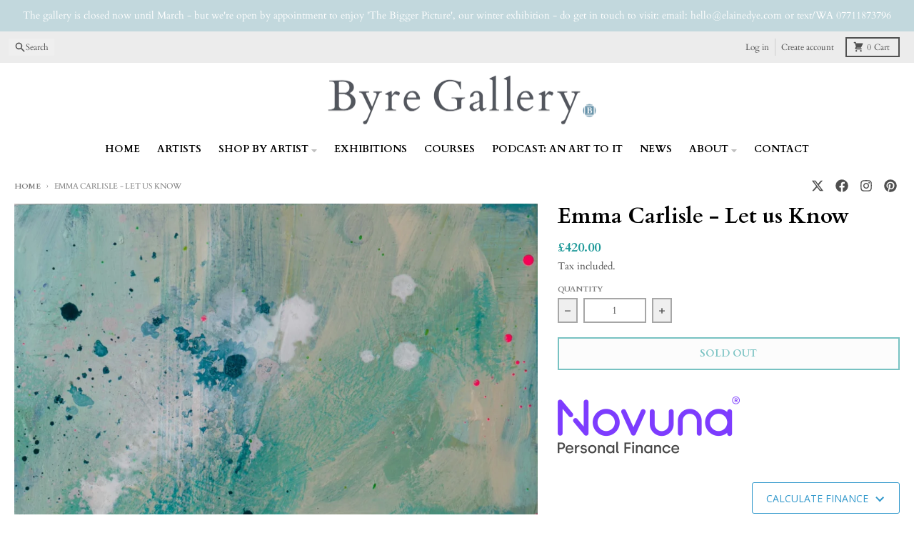

--- FILE ---
content_type: text/html; charset=utf-8
request_url: https://thebyregallery.co.uk/products/emma-carlisle-let-us-know
body_size: 38639
content:
<!doctype html>
<html class="no-js"
  lang="en"
  dir="ltr"
  
>
  <head>
    <meta charset="utf-8">
    <meta http-equiv="X-UA-Compatible" content="IE=edge">
    <meta name="viewport" content="width=device-width,initial-scale=1">
    <meta name="theme-color" content="#209a9a">
    <link rel="canonical" href="https://thebyregallery.co.uk/products/emma-carlisle-let-us-know"><link rel="preconnect" href="https://fonts.shopifycdn.com" crossorigin><script async crossorigin fetchpriority="high" src="/cdn/shopifycloud/importmap-polyfill/es-modules-shim.2.4.0.js"></script>
<script type="importmap">
{
  "imports": {
    "components/cart-agreement": "//thebyregallery.co.uk/cdn/shop/t/6/assets/cart-agreement.js?v=167239857181412162501762878834",
    "components/cart-discount": "//thebyregallery.co.uk/cdn/shop/t/6/assets/cart-discount.js?v=60197003633255347831762878834",
    "components/cart-drawer": "//thebyregallery.co.uk/cdn/shop/t/6/assets/cart-drawer.js?v=164129680141917736511762878834",
    "components/cart-drawer-items": "//thebyregallery.co.uk/cdn/shop/t/6/assets/cart-drawer-items.js?v=31327834629315868941762878834",
    "components/cart-items": "//thebyregallery.co.uk/cdn/shop/t/6/assets/cart-items.js?v=141966329682371576111762878834",
    "components/cart-note": "//thebyregallery.co.uk/cdn/shop/t/6/assets/cart-note.js?v=76200490911461506611762878834",
    "components/cart-notification": "//thebyregallery.co.uk/cdn/shop/t/6/assets/cart-notification.js?v=6558809016176608711762878834",
    "components/cart-remove-button": "//thebyregallery.co.uk/cdn/shop/t/6/assets/cart-remove-button.js?v=150604536884164798081762878834",
    "components/collection-drawer": "//thebyregallery.co.uk/cdn/shop/t/6/assets/collection-drawer.js?v=69589782914113840151762878834",
    "components/collection-slider-component": "//thebyregallery.co.uk/cdn/shop/t/6/assets/collection-slider-component.js?v=56446251419052591951762878834",
    "components/collection-sort": "//thebyregallery.co.uk/cdn/shop/t/6/assets/collection-sort.js?v=174564436997220731601762878834",
    "components/disclosure-form": "//thebyregallery.co.uk/cdn/shop/t/6/assets/disclosure-form.js?v=115418443930130959701762878834",
    "components/disclosure-item": "//thebyregallery.co.uk/cdn/shop/t/6/assets/disclosure-item.js?v=132517378937107280641762878834",
    "components/disclosure-menu": "//thebyregallery.co.uk/cdn/shop/t/6/assets/disclosure-menu.js?v=79763266821677663251762878834",
    "components/filter-button": "//thebyregallery.co.uk/cdn/shop/t/6/assets/filter-button.js?v=131073634174938851481762878834",
    "components/filter-remove": "//thebyregallery.co.uk/cdn/shop/t/6/assets/filter-remove.js?v=132919914925816435871762878834",
    "components/gift-card-recipient": "//thebyregallery.co.uk/cdn/shop/t/6/assets/gift-card-recipient.js?v=72568388049983170981762878834",
    "components/header-section": "//thebyregallery.co.uk/cdn/shop/t/6/assets/header-section.js?v=12638157308396073911762878834",
    "components/header-top-section": "//thebyregallery.co.uk/cdn/shop/t/6/assets/header-top-section.js?v=176990514786159330261762878834",
    "components/looks-item": "//thebyregallery.co.uk/cdn/shop/t/6/assets/looks-item.js?v=113148507884085047671762878834",
    "components/map-object": "//thebyregallery.co.uk/cdn/shop/t/6/assets/map-object.js?v=73586935793077694291762878834",
    "components/media-slideshow": "//thebyregallery.co.uk/cdn/shop/t/6/assets/media-slideshow.js?v=69405338222088241801762878834",
    "components/modal-predictive-search": "//thebyregallery.co.uk/cdn/shop/t/6/assets/modal-predictive-search.js?v=165015635035277537091762878834",
    "components/password-modal": "//thebyregallery.co.uk/cdn/shop/t/6/assets/password-modal.js?v=78560908955236035351762878834",
    "components/pickup-availability": "//thebyregallery.co.uk/cdn/shop/t/6/assets/pickup-availability.js?v=57859520205103608471762878834",
    "components/pickup-availability-drawer": "//thebyregallery.co.uk/cdn/shop/t/6/assets/pickup-availability-drawer.js?v=4554598758359931051762878834",
    "components/popup-modal": "//thebyregallery.co.uk/cdn/shop/t/6/assets/popup-modal.js?v=42297476681901863851762878834",
    "components/predictive-search": "//thebyregallery.co.uk/cdn/shop/t/6/assets/predictive-search.js?v=111461204983780658641762878834",
    "components/product-card": "//thebyregallery.co.uk/cdn/shop/t/6/assets/product-card.js?v=175910880441109325121762878834",
    "components/product-details-modal": "//thebyregallery.co.uk/cdn/shop/t/6/assets/product-details-modal.js?v=114762301379205809131762878834",
    "components/product-form": "//thebyregallery.co.uk/cdn/shop/t/6/assets/product-form.js?v=41284858857310940651762878834",
    "components/product-model": "//thebyregallery.co.uk/cdn/shop/t/6/assets/product-model.js?v=24093562005154662591762878834",
    "components/product-recommendations": "//thebyregallery.co.uk/cdn/shop/t/6/assets/product-recommendations.js?v=21901023896461974381762878834",
    "components/promo-section": "//thebyregallery.co.uk/cdn/shop/t/6/assets/promo-section.js?v=69263269702463381351762878834",
    "components/quantity-select": "//thebyregallery.co.uk/cdn/shop/t/6/assets/quantity-select.js?v=13464306760327721431762878834",
    "components/slideshow-component": "//thebyregallery.co.uk/cdn/shop/t/6/assets/slideshow-component.js?v=102328192735069646401762878834",
    "components/swatch-radios": "//thebyregallery.co.uk/cdn/shop/t/6/assets/swatch-radios.js?v=154797058231753460161762878834",
    "components/testimonials-component": "//thebyregallery.co.uk/cdn/shop/t/6/assets/testimonials-component.js?v=135369977917461195041762878834",
    "components/variant-radios": "//thebyregallery.co.uk/cdn/shop/t/6/assets/variant-radios.js?v=149392172188973618671762878835",
    "components/variant-selects": "//thebyregallery.co.uk/cdn/shop/t/6/assets/variant-selects.js?v=45570499390740831121762878835",
    "components/video-background": "//thebyregallery.co.uk/cdn/shop/t/6/assets/video-background.js?v=56955393699333596111762878835",
    "components/video-background-object": "//thebyregallery.co.uk/cdn/shop/t/6/assets/video-background-object.js?v=184236180322673200241762878835",
    "components/video-object": "//thebyregallery.co.uk/cdn/shop/t/6/assets/video-object.js?v=108130869544465210471762878835",
    "general/customers": "//thebyregallery.co.uk/cdn/shop/t/6/assets/customers.js?v=8832344143998240901762878834",
    "general/main": "//thebyregallery.co.uk/cdn/shop/t/6/assets/main.js?v=85229773731255931641762878834",
    "helpers/customer-address": "//thebyregallery.co.uk/cdn/shop/t/6/assets/customer-address.js?v=112364926177382173411762878834",
    "helpers/shopify-common": "//thebyregallery.co.uk/cdn/shop/t/6/assets/shopify-common.js?v=19821472356051728981762878834",
    "main/modulepreload-polyfill": "//thebyregallery.co.uk/cdn/shop/t/6/assets/modulepreload-polyfill.js?v=19377221807360828741762878834",
    "vendors/focus-trap.esm": "//thebyregallery.co.uk/cdn/shop/t/6/assets/focus-trap.esm.js?v=163201744122638342011762878834",
    "vendors/index.es": "//thebyregallery.co.uk/cdn/shop/t/6/assets/index.es.js?v=105942668975288713691762878834",
    "vendors/index.esm": "//thebyregallery.co.uk/cdn/shop/t/6/assets/index.esm.js?v=113878513784045422051762878834",
    "vendors/js.cookie": "//thebyregallery.co.uk/cdn/shop/t/6/assets/js.cookie.js?v=107371116917486734681762878834",
    "vendors/splide.esm": "//thebyregallery.co.uk/cdn/shop/t/6/assets/splide.esm.js?v=78394215576478640511762878834",
    "vendors/vidim": "//thebyregallery.co.uk/cdn/shop/t/6/assets/vidim.js?v=136103658296401598581762878835"
  }
}
</script><script>
  window.theme = {
    shopUrl: 'https://thebyregallery.co.uk',
    routes: {
      root_url: '/',
      account_url: '/account',
      account_login_url: '/account/login',
      account_logout_url: '/account/logout',
      account_recover_url: '/account/recover',
      account_register_url: '/account/register',
      account_addresses_url: '/account/addresses',
      collections_url: '/collections',
      all_products_collection_url: '/collections/all',
      search_url: '/search',
      cart_url: '/cart',
      cart_update_url: '/cart/update',
      cart_add_url: '/cart/add',
      cart_change_url: '/cart/change',
      cart_clear_url: '/cart/clear',
      product_recommendations_url: '/recommendations/products',
      predictive_search_url: '/search/suggest'
    },
    info: { name: 'District' },
    strings: {
      addToCart: `Add to cart`,
      preOrder: `Pre-Order`,
      soldOut: `Sold out`,
      unavailable: `Unavailable`,
      addressError: `Error looking up that address`,
      addressNoResults: `No results for that address`,
      addressQueryLimit: `You have exceeded the Google API usage limit. Consider upgrading to a <a href="https://developers.google.com/maps/premium/usage-limits">Premium Plan</a>.`,
      authError: `There was a problem authenticating your Google Maps account.`,
      unitPrice: `Unit price`,
      unitPriceSeparator: `per`,
      previous: `Previous slide`,
      next: `Next slide`,
    },
    cartStrings: {
      error: `There was an error while updating your cart. Please try again.`,
      quantityError: `You can only add [quantity] of this item to your cart.`,
      discountApplied: `Discount code applied`,
      discountRemoved: `Discount code removed`,
      discountAlreadyApplied: `Discount code is already applied`,
      discountInvalid: `Discount code is invalid or not applicable`,
      discountApplyError: `Unable to apply discount code`,
      discountRemoveError: `Unable to remove discount code`,
      discountApplyFailed: `Failed to apply discount`,
      discountRemoveFailed: `Failed to remove discount`,
    },
    accessiblityStrings: {
      giftCardRecipientExpanded: `Gift card recipient form expanded`,
      giftCardRecipientCollapsed: `Gift card recipient form collapsed`,
    },
    settings: {
      cartType: 'drawer'
    },
    pageType: `product`,
    customer: false,
    moneyFormat: "£{{amount}}",
    ajaxCartEnable: true,
    cartData: {"note":null,"attributes":{},"original_total_price":0,"total_price":0,"total_discount":0,"total_weight":0.0,"item_count":0,"items":[],"requires_shipping":false,"currency":"GBP","items_subtotal_price":0,"cart_level_discount_applications":[],"checkout_charge_amount":0},
    mobileBreakpoint: 768,
    packages: [],
    market: "gb",
  };
  // Publish / Subscribe
  const PUB_SUB_EVENTS = {
    cartUpdate: 'cart-update',
    quantityUpdate: 'quantity-update',
    variantChange: 'variant-change',
    cartError: 'cart-error',
    sectionRefreshed: 'section-refreshed',
  };
  const SECTION_REFRESHED_RESOURCE_TYPE = {
    product: 'product'
  }
  let subscribers = {};

  function subscribe(eventName, callback) {
    if (subscribers[eventName] === undefined) {
      subscribers[eventName] = [];
    }

    subscribers[eventName] = [...subscribers[eventName], callback];

    return function unsubscribe() {
      subscribers[eventName] = subscribers[eventName].filter((cb) => {
        return cb !== callback;
      });
    };
  }

  function publish(eventName, data) {
    if (subscribers[eventName]) {
      subscribers[eventName].forEach((callback) => {
        callback(data);
      });
    }
  }
  document.documentElement.className = document.documentElement.className.replace('no-js', 'js');
</script>


  <script src="//thebyregallery.co.uk/cdn/shop/t/6/assets/main.js?v=85229773731255931641762878834" type="module" crossorigin="anonymous"></script>
  <link rel="modulepreload" href="//thebyregallery.co.uk/cdn/shop/t/6/assets/modulepreload-polyfill.js?v=19377221807360828741762878834" crossorigin="anonymous">

<title>Emma Carlisle - Let us Know</title><meta name="description" content="Emma Carlisle is a Devon based artist and illustrator. Emma&#39;s paintings start on location where she captures a sense of place drawing en plein air in her sketchbook. Each painting has a strong connection to the South West without being tied to a specific place, allowing the viewer to form their own narrative."><meta property="og:site_name" content="Byre Gallery">
<meta property="og:url" content="https://thebyregallery.co.uk/products/emma-carlisle-let-us-know">
<meta property="og:title" content="Emma Carlisle - Let us Know">
<meta property="og:type" content="product">
<meta property="og:description" content="Emma Carlisle is a Devon based artist and illustrator. Emma&#39;s paintings start on location where she captures a sense of place drawing en plein air in her sketchbook. Each painting has a strong connection to the South West without being tied to a specific place, allowing the viewer to form their own narrative."><meta property="og:image" content="http://thebyregallery.co.uk/cdn/shop/products/LetUsKnow_lowres_EmmaCarlisle040522-0H5A5050_2.jpg?v=1656002385">
  <meta property="og:image:secure_url" content="https://thebyregallery.co.uk/cdn/shop/products/LetUsKnow_lowres_EmmaCarlisle040522-0H5A5050_2.jpg?v=1656002385">
  <meta property="og:image:width" content="1026">
  <meta property="og:image:height" content="1280"><meta property="og:price:amount" content="420.00">
  <meta property="og:price:currency" content="GBP"><meta name="twitter:card" content="summary_large_image">
<meta name="twitter:title" content="Emma Carlisle - Let us Know">
<meta name="twitter:description" content="Emma Carlisle is a Devon based artist and illustrator. Emma&#39;s paintings start on location where she captures a sense of place drawing en plein air in her sketchbook. Each painting has a strong connection to the South West without being tied to a specific place, allowing the viewer to form their own narrative.">
<script>window.performance && window.performance.mark && window.performance.mark('shopify.content_for_header.start');</script><meta id="shopify-digital-wallet" name="shopify-digital-wallet" content="/53127282872/digital_wallets/dialog">
<meta name="shopify-checkout-api-token" content="b142c0bd5fa0fbb70292910508bfa156">
<meta id="in-context-paypal-metadata" data-shop-id="53127282872" data-venmo-supported="false" data-environment="production" data-locale="en_US" data-paypal-v4="true" data-currency="GBP">
<link rel="alternate" type="application/json+oembed" href="https://thebyregallery.co.uk/products/emma-carlisle-let-us-know.oembed">
<script async="async" src="/checkouts/internal/preloads.js?locale=en-GB"></script>
<link rel="preconnect" href="https://shop.app" crossorigin="anonymous">
<script async="async" src="https://shop.app/checkouts/internal/preloads.js?locale=en-GB&shop_id=53127282872" crossorigin="anonymous"></script>
<script id="apple-pay-shop-capabilities" type="application/json">{"shopId":53127282872,"countryCode":"GB","currencyCode":"GBP","merchantCapabilities":["supports3DS"],"merchantId":"gid:\/\/shopify\/Shop\/53127282872","merchantName":"Byre Gallery","requiredBillingContactFields":["postalAddress","email","phone"],"requiredShippingContactFields":["postalAddress","email","phone"],"shippingType":"shipping","supportedNetworks":["visa","maestro","masterCard","amex","discover","elo"],"total":{"type":"pending","label":"Byre Gallery","amount":"1.00"},"shopifyPaymentsEnabled":true,"supportsSubscriptions":true}</script>
<script id="shopify-features" type="application/json">{"accessToken":"b142c0bd5fa0fbb70292910508bfa156","betas":["rich-media-storefront-analytics"],"domain":"thebyregallery.co.uk","predictiveSearch":true,"shopId":53127282872,"locale":"en"}</script>
<script>var Shopify = Shopify || {};
Shopify.shop = "byregallery.myshopify.com";
Shopify.locale = "en";
Shopify.currency = {"active":"GBP","rate":"1.0"};
Shopify.country = "GB";
Shopify.theme = {"name":"Updated copy of District 2.0","id":182376366465,"schema_name":"District","schema_version":"7.1.0","theme_store_id":735,"role":"main"};
Shopify.theme.handle = "null";
Shopify.theme.style = {"id":null,"handle":null};
Shopify.cdnHost = "thebyregallery.co.uk/cdn";
Shopify.routes = Shopify.routes || {};
Shopify.routes.root = "/";</script>
<script type="module">!function(o){(o.Shopify=o.Shopify||{}).modules=!0}(window);</script>
<script>!function(o){function n(){var o=[];function n(){o.push(Array.prototype.slice.apply(arguments))}return n.q=o,n}var t=o.Shopify=o.Shopify||{};t.loadFeatures=n(),t.autoloadFeatures=n()}(window);</script>
<script>
  window.ShopifyPay = window.ShopifyPay || {};
  window.ShopifyPay.apiHost = "shop.app\/pay";
  window.ShopifyPay.redirectState = null;
</script>
<script id="shop-js-analytics" type="application/json">{"pageType":"product"}</script>
<script defer="defer" async type="module" src="//thebyregallery.co.uk/cdn/shopifycloud/shop-js/modules/v2/client.init-shop-cart-sync_BN7fPSNr.en.esm.js"></script>
<script defer="defer" async type="module" src="//thebyregallery.co.uk/cdn/shopifycloud/shop-js/modules/v2/chunk.common_Cbph3Kss.esm.js"></script>
<script defer="defer" async type="module" src="//thebyregallery.co.uk/cdn/shopifycloud/shop-js/modules/v2/chunk.modal_DKumMAJ1.esm.js"></script>
<script type="module">
  await import("//thebyregallery.co.uk/cdn/shopifycloud/shop-js/modules/v2/client.init-shop-cart-sync_BN7fPSNr.en.esm.js");
await import("//thebyregallery.co.uk/cdn/shopifycloud/shop-js/modules/v2/chunk.common_Cbph3Kss.esm.js");
await import("//thebyregallery.co.uk/cdn/shopifycloud/shop-js/modules/v2/chunk.modal_DKumMAJ1.esm.js");

  window.Shopify.SignInWithShop?.initShopCartSync?.({"fedCMEnabled":true,"windoidEnabled":true});

</script>
<script>
  window.Shopify = window.Shopify || {};
  if (!window.Shopify.featureAssets) window.Shopify.featureAssets = {};
  window.Shopify.featureAssets['shop-js'] = {"shop-cart-sync":["modules/v2/client.shop-cart-sync_CJVUk8Jm.en.esm.js","modules/v2/chunk.common_Cbph3Kss.esm.js","modules/v2/chunk.modal_DKumMAJ1.esm.js"],"init-fed-cm":["modules/v2/client.init-fed-cm_7Fvt41F4.en.esm.js","modules/v2/chunk.common_Cbph3Kss.esm.js","modules/v2/chunk.modal_DKumMAJ1.esm.js"],"init-shop-email-lookup-coordinator":["modules/v2/client.init-shop-email-lookup-coordinator_Cc088_bR.en.esm.js","modules/v2/chunk.common_Cbph3Kss.esm.js","modules/v2/chunk.modal_DKumMAJ1.esm.js"],"init-windoid":["modules/v2/client.init-windoid_hPopwJRj.en.esm.js","modules/v2/chunk.common_Cbph3Kss.esm.js","modules/v2/chunk.modal_DKumMAJ1.esm.js"],"shop-button":["modules/v2/client.shop-button_B0jaPSNF.en.esm.js","modules/v2/chunk.common_Cbph3Kss.esm.js","modules/v2/chunk.modal_DKumMAJ1.esm.js"],"shop-cash-offers":["modules/v2/client.shop-cash-offers_DPIskqss.en.esm.js","modules/v2/chunk.common_Cbph3Kss.esm.js","modules/v2/chunk.modal_DKumMAJ1.esm.js"],"shop-toast-manager":["modules/v2/client.shop-toast-manager_CK7RT69O.en.esm.js","modules/v2/chunk.common_Cbph3Kss.esm.js","modules/v2/chunk.modal_DKumMAJ1.esm.js"],"init-shop-cart-sync":["modules/v2/client.init-shop-cart-sync_BN7fPSNr.en.esm.js","modules/v2/chunk.common_Cbph3Kss.esm.js","modules/v2/chunk.modal_DKumMAJ1.esm.js"],"init-customer-accounts-sign-up":["modules/v2/client.init-customer-accounts-sign-up_CfPf4CXf.en.esm.js","modules/v2/client.shop-login-button_DeIztwXF.en.esm.js","modules/v2/chunk.common_Cbph3Kss.esm.js","modules/v2/chunk.modal_DKumMAJ1.esm.js"],"pay-button":["modules/v2/client.pay-button_CgIwFSYN.en.esm.js","modules/v2/chunk.common_Cbph3Kss.esm.js","modules/v2/chunk.modal_DKumMAJ1.esm.js"],"init-customer-accounts":["modules/v2/client.init-customer-accounts_DQ3x16JI.en.esm.js","modules/v2/client.shop-login-button_DeIztwXF.en.esm.js","modules/v2/chunk.common_Cbph3Kss.esm.js","modules/v2/chunk.modal_DKumMAJ1.esm.js"],"avatar":["modules/v2/client.avatar_BTnouDA3.en.esm.js"],"init-shop-for-new-customer-accounts":["modules/v2/client.init-shop-for-new-customer-accounts_CsZy_esa.en.esm.js","modules/v2/client.shop-login-button_DeIztwXF.en.esm.js","modules/v2/chunk.common_Cbph3Kss.esm.js","modules/v2/chunk.modal_DKumMAJ1.esm.js"],"shop-follow-button":["modules/v2/client.shop-follow-button_BRMJjgGd.en.esm.js","modules/v2/chunk.common_Cbph3Kss.esm.js","modules/v2/chunk.modal_DKumMAJ1.esm.js"],"checkout-modal":["modules/v2/client.checkout-modal_B9Drz_yf.en.esm.js","modules/v2/chunk.common_Cbph3Kss.esm.js","modules/v2/chunk.modal_DKumMAJ1.esm.js"],"shop-login-button":["modules/v2/client.shop-login-button_DeIztwXF.en.esm.js","modules/v2/chunk.common_Cbph3Kss.esm.js","modules/v2/chunk.modal_DKumMAJ1.esm.js"],"lead-capture":["modules/v2/client.lead-capture_DXYzFM3R.en.esm.js","modules/v2/chunk.common_Cbph3Kss.esm.js","modules/v2/chunk.modal_DKumMAJ1.esm.js"],"shop-login":["modules/v2/client.shop-login_CA5pJqmO.en.esm.js","modules/v2/chunk.common_Cbph3Kss.esm.js","modules/v2/chunk.modal_DKumMAJ1.esm.js"],"payment-terms":["modules/v2/client.payment-terms_BxzfvcZJ.en.esm.js","modules/v2/chunk.common_Cbph3Kss.esm.js","modules/v2/chunk.modal_DKumMAJ1.esm.js"]};
</script>
<script>(function() {
  var isLoaded = false;
  function asyncLoad() {
    if (isLoaded) return;
    isLoaded = true;
    var urls = ["https:\/\/chimpstatic.com\/mcjs-connected\/js\/users\/593acc8616b5b36588b7dc010\/86ac32b15b8bd75c45524d12a.js?shop=byregallery.myshopify.com","https:\/\/instafeed.nfcube.com\/cdn\/c23d515990d72bb3a200536eea3b1523.js?shop=byregallery.myshopify.com"];
    for (var i = 0; i < urls.length; i++) {
      var s = document.createElement('script');
      s.type = 'text/javascript';
      s.async = true;
      s.src = urls[i];
      var x = document.getElementsByTagName('script')[0];
      x.parentNode.insertBefore(s, x);
    }
  };
  if(window.attachEvent) {
    window.attachEvent('onload', asyncLoad);
  } else {
    window.addEventListener('load', asyncLoad, false);
  }
})();</script>
<script id="__st">var __st={"a":53127282872,"offset":0,"reqid":"bfa0f621-834c-48fd-a60f-7c5319482c65-1769799303","pageurl":"thebyregallery.co.uk\/products\/emma-carlisle-let-us-know","u":"417ed4e50242","p":"product","rtyp":"product","rid":7741557014749};</script>
<script>window.ShopifyPaypalV4VisibilityTracking = true;</script>
<script id="captcha-bootstrap">!function(){'use strict';const t='contact',e='account',n='new_comment',o=[[t,t],['blogs',n],['comments',n],[t,'customer']],c=[[e,'customer_login'],[e,'guest_login'],[e,'recover_customer_password'],[e,'create_customer']],r=t=>t.map((([t,e])=>`form[action*='/${t}']:not([data-nocaptcha='true']) input[name='form_type'][value='${e}']`)).join(','),a=t=>()=>t?[...document.querySelectorAll(t)].map((t=>t.form)):[];function s(){const t=[...o],e=r(t);return a(e)}const i='password',u='form_key',d=['recaptcha-v3-token','g-recaptcha-response','h-captcha-response',i],f=()=>{try{return window.sessionStorage}catch{return}},m='__shopify_v',_=t=>t.elements[u];function p(t,e,n=!1){try{const o=window.sessionStorage,c=JSON.parse(o.getItem(e)),{data:r}=function(t){const{data:e,action:n}=t;return t[m]||n?{data:e,action:n}:{data:t,action:n}}(c);for(const[e,n]of Object.entries(r))t.elements[e]&&(t.elements[e].value=n);n&&o.removeItem(e)}catch(o){console.error('form repopulation failed',{error:o})}}const l='form_type',E='cptcha';function T(t){t.dataset[E]=!0}const w=window,h=w.document,L='Shopify',v='ce_forms',y='captcha';let A=!1;((t,e)=>{const n=(g='f06e6c50-85a8-45c8-87d0-21a2b65856fe',I='https://cdn.shopify.com/shopifycloud/storefront-forms-hcaptcha/ce_storefront_forms_captcha_hcaptcha.v1.5.2.iife.js',D={infoText:'Protected by hCaptcha',privacyText:'Privacy',termsText:'Terms'},(t,e,n)=>{const o=w[L][v],c=o.bindForm;if(c)return c(t,g,e,D).then(n);var r;o.q.push([[t,g,e,D],n]),r=I,A||(h.body.append(Object.assign(h.createElement('script'),{id:'captcha-provider',async:!0,src:r})),A=!0)});var g,I,D;w[L]=w[L]||{},w[L][v]=w[L][v]||{},w[L][v].q=[],w[L][y]=w[L][y]||{},w[L][y].protect=function(t,e){n(t,void 0,e),T(t)},Object.freeze(w[L][y]),function(t,e,n,w,h,L){const[v,y,A,g]=function(t,e,n){const i=e?o:[],u=t?c:[],d=[...i,...u],f=r(d),m=r(i),_=r(d.filter((([t,e])=>n.includes(e))));return[a(f),a(m),a(_),s()]}(w,h,L),I=t=>{const e=t.target;return e instanceof HTMLFormElement?e:e&&e.form},D=t=>v().includes(t);t.addEventListener('submit',(t=>{const e=I(t);if(!e)return;const n=D(e)&&!e.dataset.hcaptchaBound&&!e.dataset.recaptchaBound,o=_(e),c=g().includes(e)&&(!o||!o.value);(n||c)&&t.preventDefault(),c&&!n&&(function(t){try{if(!f())return;!function(t){const e=f();if(!e)return;const n=_(t);if(!n)return;const o=n.value;o&&e.removeItem(o)}(t);const e=Array.from(Array(32),(()=>Math.random().toString(36)[2])).join('');!function(t,e){_(t)||t.append(Object.assign(document.createElement('input'),{type:'hidden',name:u})),t.elements[u].value=e}(t,e),function(t,e){const n=f();if(!n)return;const o=[...t.querySelectorAll(`input[type='${i}']`)].map((({name:t})=>t)),c=[...d,...o],r={};for(const[a,s]of new FormData(t).entries())c.includes(a)||(r[a]=s);n.setItem(e,JSON.stringify({[m]:1,action:t.action,data:r}))}(t,e)}catch(e){console.error('failed to persist form',e)}}(e),e.submit())}));const S=(t,e)=>{t&&!t.dataset[E]&&(n(t,e.some((e=>e===t))),T(t))};for(const o of['focusin','change'])t.addEventListener(o,(t=>{const e=I(t);D(e)&&S(e,y())}));const B=e.get('form_key'),M=e.get(l),P=B&&M;t.addEventListener('DOMContentLoaded',(()=>{const t=y();if(P)for(const e of t)e.elements[l].value===M&&p(e,B);[...new Set([...A(),...v().filter((t=>'true'===t.dataset.shopifyCaptcha))])].forEach((e=>S(e,t)))}))}(h,new URLSearchParams(w.location.search),n,t,e,['guest_login'])})(!0,!0)}();</script>
<script integrity="sha256-4kQ18oKyAcykRKYeNunJcIwy7WH5gtpwJnB7kiuLZ1E=" data-source-attribution="shopify.loadfeatures" defer="defer" src="//thebyregallery.co.uk/cdn/shopifycloud/storefront/assets/storefront/load_feature-a0a9edcb.js" crossorigin="anonymous"></script>
<script crossorigin="anonymous" defer="defer" src="//thebyregallery.co.uk/cdn/shopifycloud/storefront/assets/shopify_pay/storefront-65b4c6d7.js?v=20250812"></script>
<script data-source-attribution="shopify.dynamic_checkout.dynamic.init">var Shopify=Shopify||{};Shopify.PaymentButton=Shopify.PaymentButton||{isStorefrontPortableWallets:!0,init:function(){window.Shopify.PaymentButton.init=function(){};var t=document.createElement("script");t.src="https://thebyregallery.co.uk/cdn/shopifycloud/portable-wallets/latest/portable-wallets.en.js",t.type="module",document.head.appendChild(t)}};
</script>
<script data-source-attribution="shopify.dynamic_checkout.buyer_consent">
  function portableWalletsHideBuyerConsent(e){var t=document.getElementById("shopify-buyer-consent"),n=document.getElementById("shopify-subscription-policy-button");t&&n&&(t.classList.add("hidden"),t.setAttribute("aria-hidden","true"),n.removeEventListener("click",e))}function portableWalletsShowBuyerConsent(e){var t=document.getElementById("shopify-buyer-consent"),n=document.getElementById("shopify-subscription-policy-button");t&&n&&(t.classList.remove("hidden"),t.removeAttribute("aria-hidden"),n.addEventListener("click",e))}window.Shopify?.PaymentButton&&(window.Shopify.PaymentButton.hideBuyerConsent=portableWalletsHideBuyerConsent,window.Shopify.PaymentButton.showBuyerConsent=portableWalletsShowBuyerConsent);
</script>
<script>
  function portableWalletsCleanup(e){e&&e.src&&console.error("Failed to load portable wallets script "+e.src);var t=document.querySelectorAll("shopify-accelerated-checkout .shopify-payment-button__skeleton, shopify-accelerated-checkout-cart .wallet-cart-button__skeleton"),e=document.getElementById("shopify-buyer-consent");for(let e=0;e<t.length;e++)t[e].remove();e&&e.remove()}function portableWalletsNotLoadedAsModule(e){e instanceof ErrorEvent&&"string"==typeof e.message&&e.message.includes("import.meta")&&"string"==typeof e.filename&&e.filename.includes("portable-wallets")&&(window.removeEventListener("error",portableWalletsNotLoadedAsModule),window.Shopify.PaymentButton.failedToLoad=e,"loading"===document.readyState?document.addEventListener("DOMContentLoaded",window.Shopify.PaymentButton.init):window.Shopify.PaymentButton.init())}window.addEventListener("error",portableWalletsNotLoadedAsModule);
</script>

<script type="module" src="https://thebyregallery.co.uk/cdn/shopifycloud/portable-wallets/latest/portable-wallets.en.js" onError="portableWalletsCleanup(this)" crossorigin="anonymous"></script>
<script nomodule>
  document.addEventListener("DOMContentLoaded", portableWalletsCleanup);
</script>

<link id="shopify-accelerated-checkout-styles" rel="stylesheet" media="screen" href="https://thebyregallery.co.uk/cdn/shopifycloud/portable-wallets/latest/accelerated-checkout-backwards-compat.css" crossorigin="anonymous">
<style id="shopify-accelerated-checkout-cart">
        #shopify-buyer-consent {
  margin-top: 1em;
  display: inline-block;
  width: 100%;
}

#shopify-buyer-consent.hidden {
  display: none;
}

#shopify-subscription-policy-button {
  background: none;
  border: none;
  padding: 0;
  text-decoration: underline;
  font-size: inherit;
  cursor: pointer;
}

#shopify-subscription-policy-button::before {
  box-shadow: none;
}

      </style>

<script>window.performance && window.performance.mark && window.performance.mark('shopify.content_for_header.end');</script>
<style data-shopify>
@font-face {
  font-family: Cardo;
  font-weight: 400;
  font-style: normal;
  font-display: swap;
  src: url("//thebyregallery.co.uk/cdn/fonts/cardo/cardo_n4.8d7bdd0369840597cbb62dc8a447619701d8d34a.woff2") format("woff2"),
       url("//thebyregallery.co.uk/cdn/fonts/cardo/cardo_n4.23b63d1eff80cb5da813c4cccb6427058253ce24.woff") format("woff");
}
@font-face {
  font-family: Cardo;
  font-weight: 700;
  font-style: normal;
  font-display: swap;
  src: url("//thebyregallery.co.uk/cdn/fonts/cardo/cardo_n7.d1764502b55968f897125797ed59f6abd5dc8593.woff2") format("woff2"),
       url("//thebyregallery.co.uk/cdn/fonts/cardo/cardo_n7.b5d64d4147ade913d679fed9918dc44cbe8121d2.woff") format("woff");
}
@font-face {
  font-family: Cardo;
  font-weight: 400;
  font-style: italic;
  font-display: swap;
  src: url("//thebyregallery.co.uk/cdn/fonts/cardo/cardo_i4.0e32d2e32a36e77888e9a063b238f6034ace33a8.woff2") format("woff2"),
       url("//thebyregallery.co.uk/cdn/fonts/cardo/cardo_i4.40eb4278c959c5ae2eecf636849faa186b42d298.woff") format("woff");
}
@font-face {
  font-family: Cardo;
  font-weight: 700;
  font-style: normal;
  font-display: swap;
  src: url("//thebyregallery.co.uk/cdn/fonts/cardo/cardo_n7.d1764502b55968f897125797ed59f6abd5dc8593.woff2") format("woff2"),
       url("//thebyregallery.co.uk/cdn/fonts/cardo/cardo_n7.b5d64d4147ade913d679fed9918dc44cbe8121d2.woff") format("woff");
}
@font-face {
  font-family: Cardo;
  font-weight: 400;
  font-style: normal;
  font-display: swap;
  src: url("//thebyregallery.co.uk/cdn/fonts/cardo/cardo_n4.8d7bdd0369840597cbb62dc8a447619701d8d34a.woff2") format("woff2"),
       url("//thebyregallery.co.uk/cdn/fonts/cardo/cardo_n4.23b63d1eff80cb5da813c4cccb6427058253ce24.woff") format("woff");
}
@font-face {
  font-family: Cardo;
  font-weight: 700;
  font-style: normal;
  font-display: swap;
  src: url("//thebyregallery.co.uk/cdn/fonts/cardo/cardo_n7.d1764502b55968f897125797ed59f6abd5dc8593.woff2") format("woff2"),
       url("//thebyregallery.co.uk/cdn/fonts/cardo/cardo_n7.b5d64d4147ade913d679fed9918dc44cbe8121d2.woff") format("woff");
}
:root {
    --base-font-size: 16px;
    --body-font-family: Cardo, serif;
    --heading-font-family: Cardo, serif;
    --navigation-font-family: Cardo, serif;
    --body-style: normal;
    --body-weight: 400;
    --body-weight-bolder: 700;
    --heading-style: normal;
    --heading-weight: 700;
    --heading-weight-bolder: 700;
    --heading-capitalize: none;
    --navigation-style: normal;
    --navigation-weight: 400;
    --navigation-weight-bolder: 700;--primary-text-color: #4f4f4f;
    --primary-title-color: #000000;
    --primary-accent-color: #209a9a;
    --primary-accent-color-80: rgba(32, 154, 154, 0.8);
    --primary-accent-text-color: #ffffff;
    --primary-background-color: #ffffff;
    --primary-background-color-75: rgba(255, 255, 255, 0.8);
    --primary-secondary-background-color: #f8f8f8;
    --primary-secondary-background-color-50: #fcfcfc;
    --primary-section-border-color: #ededed;
    --primary-text-color-05: #f6f6f6;
    --primary-text-color-10: #ededed;
    --primary-text-color-20: #dcdcdc;
    --primary-text-color-30: #cacaca;
    --primary-text-color-40: #b9b9b9;
    --primary-text-color-50: #a7a7a7;
    --primary-text-color-60: #959595;
    --primary-text-color-70: #848484;
    --primary-text-color-80: #727272;
    --primary-text-color-90: #616161;
    --section-text-color: #4f4f4f;
    --section-text-color-75: rgba(79, 79, 79, 0.75);
    --section-text-color-50: rgba(79, 79, 79, 0.5);
    --section-title-color: #000000;
    --section-accent-color: #209a9a;
    --section-accent-text-color: #ffffff;
    --section-accent-hover-color: #1c8585;
    --section-overlay-color: transparent;
    --section-overlay-hover-color: transparent;
    --section-background-color: #ffffff; 
    --section-primary-border-color: #4f4f4f;
    --modal-background-color: #000000;--max-width-screen: 1280px;
    --max-width-header: 1280px;
    --spacing-section: 4rem;
    --spacing-section-half: 2rem;
    --spacing-rail: 1.25rem;
    --text-align-section: center;--swiper-theme-color: #209a9a;
    --duration-default: 200ms;
    --tw-ring-inset: ;
    --tw-blur: ;
    --tw-brightness: ;
    --tw-contrast: ;
    --tw-grayscale: ;
    --tw-hue-rotate: ;
    --tw-invert: ;
    --tw-saturate: ;
    --tw-sepia: ;
    --tw-drop-shadow: ;
    --tw-filter: var(--tw-blur) var(--tw-brightness) var(--tw-contrast) var(--tw-grayscale) var(--tw-hue-rotate) var(--tw-invert) var(--tw-saturate) var(--tw-sepia) var(--tw-drop-shadow);

    --shopify-accelerated-checkout-button-block-size: 46px;
    --shopify-accelerated-checkout-inline-alignment: end;
  }
</style>


  <link href="//thebyregallery.co.uk/cdn/shop/t/6/assets/main-style.css?v=134705298911258947541762878834" rel="stylesheet" type="text/css" media="all" />


<link rel="preload" as="font" href="//thebyregallery.co.uk/cdn/fonts/cardo/cardo_n4.8d7bdd0369840597cbb62dc8a447619701d8d34a.woff2" type="font/woff2" crossorigin><link rel="preload" as="font" href="//thebyregallery.co.uk/cdn/fonts/cardo/cardo_n7.d1764502b55968f897125797ed59f6abd5dc8593.woff2" type="font/woff2" crossorigin><link rel="preload" as="font" href="//thebyregallery.co.uk/cdn/fonts/cardo/cardo_n4.8d7bdd0369840597cbb62dc8a447619701d8d34a.woff2" type="font/woff2" crossorigin>
  <link href="https://monorail-edge.shopifysvc.com" rel="dns-prefetch">
<script>(function(){if ("sendBeacon" in navigator && "performance" in window) {try {var session_token_from_headers = performance.getEntriesByType('navigation')[0].serverTiming.find(x => x.name == '_s').description;} catch {var session_token_from_headers = undefined;}var session_cookie_matches = document.cookie.match(/_shopify_s=([^;]*)/);var session_token_from_cookie = session_cookie_matches && session_cookie_matches.length === 2 ? session_cookie_matches[1] : "";var session_token = session_token_from_headers || session_token_from_cookie || "";function handle_abandonment_event(e) {var entries = performance.getEntries().filter(function(entry) {return /monorail-edge.shopifysvc.com/.test(entry.name);});if (!window.abandonment_tracked && entries.length === 0) {window.abandonment_tracked = true;var currentMs = Date.now();var navigation_start = performance.timing.navigationStart;var payload = {shop_id: 53127282872,url: window.location.href,navigation_start,duration: currentMs - navigation_start,session_token,page_type: "product"};window.navigator.sendBeacon("https://monorail-edge.shopifysvc.com/v1/produce", JSON.stringify({schema_id: "online_store_buyer_site_abandonment/1.1",payload: payload,metadata: {event_created_at_ms: currentMs,event_sent_at_ms: currentMs}}));}}window.addEventListener('pagehide', handle_abandonment_event);}}());</script>
<script id="web-pixels-manager-setup">(function e(e,d,r,n,o){if(void 0===o&&(o={}),!Boolean(null===(a=null===(i=window.Shopify)||void 0===i?void 0:i.analytics)||void 0===a?void 0:a.replayQueue)){var i,a;window.Shopify=window.Shopify||{};var t=window.Shopify;t.analytics=t.analytics||{};var s=t.analytics;s.replayQueue=[],s.publish=function(e,d,r){return s.replayQueue.push([e,d,r]),!0};try{self.performance.mark("wpm:start")}catch(e){}var l=function(){var e={modern:/Edge?\/(1{2}[4-9]|1[2-9]\d|[2-9]\d{2}|\d{4,})\.\d+(\.\d+|)|Firefox\/(1{2}[4-9]|1[2-9]\d|[2-9]\d{2}|\d{4,})\.\d+(\.\d+|)|Chrom(ium|e)\/(9{2}|\d{3,})\.\d+(\.\d+|)|(Maci|X1{2}).+ Version\/(15\.\d+|(1[6-9]|[2-9]\d|\d{3,})\.\d+)([,.]\d+|)( \(\w+\)|)( Mobile\/\w+|) Safari\/|Chrome.+OPR\/(9{2}|\d{3,})\.\d+\.\d+|(CPU[ +]OS|iPhone[ +]OS|CPU[ +]iPhone|CPU IPhone OS|CPU iPad OS)[ +]+(15[._]\d+|(1[6-9]|[2-9]\d|\d{3,})[._]\d+)([._]\d+|)|Android:?[ /-](13[3-9]|1[4-9]\d|[2-9]\d{2}|\d{4,})(\.\d+|)(\.\d+|)|Android.+Firefox\/(13[5-9]|1[4-9]\d|[2-9]\d{2}|\d{4,})\.\d+(\.\d+|)|Android.+Chrom(ium|e)\/(13[3-9]|1[4-9]\d|[2-9]\d{2}|\d{4,})\.\d+(\.\d+|)|SamsungBrowser\/([2-9]\d|\d{3,})\.\d+/,legacy:/Edge?\/(1[6-9]|[2-9]\d|\d{3,})\.\d+(\.\d+|)|Firefox\/(5[4-9]|[6-9]\d|\d{3,})\.\d+(\.\d+|)|Chrom(ium|e)\/(5[1-9]|[6-9]\d|\d{3,})\.\d+(\.\d+|)([\d.]+$|.*Safari\/(?![\d.]+ Edge\/[\d.]+$))|(Maci|X1{2}).+ Version\/(10\.\d+|(1[1-9]|[2-9]\d|\d{3,})\.\d+)([,.]\d+|)( \(\w+\)|)( Mobile\/\w+|) Safari\/|Chrome.+OPR\/(3[89]|[4-9]\d|\d{3,})\.\d+\.\d+|(CPU[ +]OS|iPhone[ +]OS|CPU[ +]iPhone|CPU IPhone OS|CPU iPad OS)[ +]+(10[._]\d+|(1[1-9]|[2-9]\d|\d{3,})[._]\d+)([._]\d+|)|Android:?[ /-](13[3-9]|1[4-9]\d|[2-9]\d{2}|\d{4,})(\.\d+|)(\.\d+|)|Mobile Safari.+OPR\/([89]\d|\d{3,})\.\d+\.\d+|Android.+Firefox\/(13[5-9]|1[4-9]\d|[2-9]\d{2}|\d{4,})\.\d+(\.\d+|)|Android.+Chrom(ium|e)\/(13[3-9]|1[4-9]\d|[2-9]\d{2}|\d{4,})\.\d+(\.\d+|)|Android.+(UC? ?Browser|UCWEB|U3)[ /]?(15\.([5-9]|\d{2,})|(1[6-9]|[2-9]\d|\d{3,})\.\d+)\.\d+|SamsungBrowser\/(5\.\d+|([6-9]|\d{2,})\.\d+)|Android.+MQ{2}Browser\/(14(\.(9|\d{2,})|)|(1[5-9]|[2-9]\d|\d{3,})(\.\d+|))(\.\d+|)|K[Aa][Ii]OS\/(3\.\d+|([4-9]|\d{2,})\.\d+)(\.\d+|)/},d=e.modern,r=e.legacy,n=navigator.userAgent;return n.match(d)?"modern":n.match(r)?"legacy":"unknown"}(),u="modern"===l?"modern":"legacy",c=(null!=n?n:{modern:"",legacy:""})[u],f=function(e){return[e.baseUrl,"/wpm","/b",e.hashVersion,"modern"===e.buildTarget?"m":"l",".js"].join("")}({baseUrl:d,hashVersion:r,buildTarget:u}),m=function(e){var d=e.version,r=e.bundleTarget,n=e.surface,o=e.pageUrl,i=e.monorailEndpoint;return{emit:function(e){var a=e.status,t=e.errorMsg,s=(new Date).getTime(),l=JSON.stringify({metadata:{event_sent_at_ms:s},events:[{schema_id:"web_pixels_manager_load/3.1",payload:{version:d,bundle_target:r,page_url:o,status:a,surface:n,error_msg:t},metadata:{event_created_at_ms:s}}]});if(!i)return console&&console.warn&&console.warn("[Web Pixels Manager] No Monorail endpoint provided, skipping logging."),!1;try{return self.navigator.sendBeacon.bind(self.navigator)(i,l)}catch(e){}var u=new XMLHttpRequest;try{return u.open("POST",i,!0),u.setRequestHeader("Content-Type","text/plain"),u.send(l),!0}catch(e){return console&&console.warn&&console.warn("[Web Pixels Manager] Got an unhandled error while logging to Monorail."),!1}}}}({version:r,bundleTarget:l,surface:e.surface,pageUrl:self.location.href,monorailEndpoint:e.monorailEndpoint});try{o.browserTarget=l,function(e){var d=e.src,r=e.async,n=void 0===r||r,o=e.onload,i=e.onerror,a=e.sri,t=e.scriptDataAttributes,s=void 0===t?{}:t,l=document.createElement("script"),u=document.querySelector("head"),c=document.querySelector("body");if(l.async=n,l.src=d,a&&(l.integrity=a,l.crossOrigin="anonymous"),s)for(var f in s)if(Object.prototype.hasOwnProperty.call(s,f))try{l.dataset[f]=s[f]}catch(e){}if(o&&l.addEventListener("load",o),i&&l.addEventListener("error",i),u)u.appendChild(l);else{if(!c)throw new Error("Did not find a head or body element to append the script");c.appendChild(l)}}({src:f,async:!0,onload:function(){if(!function(){var e,d;return Boolean(null===(d=null===(e=window.Shopify)||void 0===e?void 0:e.analytics)||void 0===d?void 0:d.initialized)}()){var d=window.webPixelsManager.init(e)||void 0;if(d){var r=window.Shopify.analytics;r.replayQueue.forEach((function(e){var r=e[0],n=e[1],o=e[2];d.publishCustomEvent(r,n,o)})),r.replayQueue=[],r.publish=d.publishCustomEvent,r.visitor=d.visitor,r.initialized=!0}}},onerror:function(){return m.emit({status:"failed",errorMsg:"".concat(f," has failed to load")})},sri:function(e){var d=/^sha384-[A-Za-z0-9+/=]+$/;return"string"==typeof e&&d.test(e)}(c)?c:"",scriptDataAttributes:o}),m.emit({status:"loading"})}catch(e){m.emit({status:"failed",errorMsg:(null==e?void 0:e.message)||"Unknown error"})}}})({shopId: 53127282872,storefrontBaseUrl: "https://thebyregallery.co.uk",extensionsBaseUrl: "https://extensions.shopifycdn.com/cdn/shopifycloud/web-pixels-manager",monorailEndpoint: "https://monorail-edge.shopifysvc.com/unstable/produce_batch",surface: "storefront-renderer",enabledBetaFlags: ["2dca8a86"],webPixelsConfigList: [{"id":"134873309","configuration":"{\"pixel_id\":\"950294075446598\",\"pixel_type\":\"facebook_pixel\",\"metaapp_system_user_token\":\"-\"}","eventPayloadVersion":"v1","runtimeContext":"OPEN","scriptVersion":"ca16bc87fe92b6042fbaa3acc2fbdaa6","type":"APP","apiClientId":2329312,"privacyPurposes":["ANALYTICS","MARKETING","SALE_OF_DATA"],"dataSharingAdjustments":{"protectedCustomerApprovalScopes":["read_customer_address","read_customer_email","read_customer_name","read_customer_personal_data","read_customer_phone"]}},{"id":"69370077","configuration":"{\"tagID\":\"2614191510555\"}","eventPayloadVersion":"v1","runtimeContext":"STRICT","scriptVersion":"18031546ee651571ed29edbe71a3550b","type":"APP","apiClientId":3009811,"privacyPurposes":["ANALYTICS","MARKETING","SALE_OF_DATA"],"dataSharingAdjustments":{"protectedCustomerApprovalScopes":["read_customer_address","read_customer_email","read_customer_name","read_customer_personal_data","read_customer_phone"]}},{"id":"shopify-app-pixel","configuration":"{}","eventPayloadVersion":"v1","runtimeContext":"STRICT","scriptVersion":"0450","apiClientId":"shopify-pixel","type":"APP","privacyPurposes":["ANALYTICS","MARKETING"]},{"id":"shopify-custom-pixel","eventPayloadVersion":"v1","runtimeContext":"LAX","scriptVersion":"0450","apiClientId":"shopify-pixel","type":"CUSTOM","privacyPurposes":["ANALYTICS","MARKETING"]}],isMerchantRequest: false,initData: {"shop":{"name":"Byre Gallery","paymentSettings":{"currencyCode":"GBP"},"myshopifyDomain":"byregallery.myshopify.com","countryCode":"GB","storefrontUrl":"https:\/\/thebyregallery.co.uk"},"customer":null,"cart":null,"checkout":null,"productVariants":[{"price":{"amount":420.0,"currencyCode":"GBP"},"product":{"title":"Emma Carlisle - Let us Know","vendor":"The Byre Gallery","id":"7741557014749","untranslatedTitle":"Emma Carlisle - Let us Know","url":"\/products\/emma-carlisle-let-us-know","type":""},"id":"42897808457949","image":{"src":"\/\/thebyregallery.co.uk\/cdn\/shop\/products\/LetUsKnow_lowres_EmmaCarlisle040522-0H5A5050_2.jpg?v=1656002385"},"sku":null,"title":"Default Title","untranslatedTitle":"Default Title"}],"purchasingCompany":null},},"https://thebyregallery.co.uk/cdn","1d2a099fw23dfb22ep557258f5m7a2edbae",{"modern":"","legacy":""},{"shopId":"53127282872","storefrontBaseUrl":"https:\/\/thebyregallery.co.uk","extensionBaseUrl":"https:\/\/extensions.shopifycdn.com\/cdn\/shopifycloud\/web-pixels-manager","surface":"storefront-renderer","enabledBetaFlags":"[\"2dca8a86\"]","isMerchantRequest":"false","hashVersion":"1d2a099fw23dfb22ep557258f5m7a2edbae","publish":"custom","events":"[[\"page_viewed\",{}],[\"product_viewed\",{\"productVariant\":{\"price\":{\"amount\":420.0,\"currencyCode\":\"GBP\"},\"product\":{\"title\":\"Emma Carlisle - Let us Know\",\"vendor\":\"The Byre Gallery\",\"id\":\"7741557014749\",\"untranslatedTitle\":\"Emma Carlisle - Let us Know\",\"url\":\"\/products\/emma-carlisle-let-us-know\",\"type\":\"\"},\"id\":\"42897808457949\",\"image\":{\"src\":\"\/\/thebyregallery.co.uk\/cdn\/shop\/products\/LetUsKnow_lowres_EmmaCarlisle040522-0H5A5050_2.jpg?v=1656002385\"},\"sku\":null,\"title\":\"Default Title\",\"untranslatedTitle\":\"Default Title\"}}]]"});</script><script>
  window.ShopifyAnalytics = window.ShopifyAnalytics || {};
  window.ShopifyAnalytics.meta = window.ShopifyAnalytics.meta || {};
  window.ShopifyAnalytics.meta.currency = 'GBP';
  var meta = {"product":{"id":7741557014749,"gid":"gid:\/\/shopify\/Product\/7741557014749","vendor":"The Byre Gallery","type":"","handle":"emma-carlisle-let-us-know","variants":[{"id":42897808457949,"price":42000,"name":"Emma Carlisle - Let us Know","public_title":null,"sku":null}],"remote":false},"page":{"pageType":"product","resourceType":"product","resourceId":7741557014749,"requestId":"bfa0f621-834c-48fd-a60f-7c5319482c65-1769799303"}};
  for (var attr in meta) {
    window.ShopifyAnalytics.meta[attr] = meta[attr];
  }
</script>
<script class="analytics">
  (function () {
    var customDocumentWrite = function(content) {
      var jquery = null;

      if (window.jQuery) {
        jquery = window.jQuery;
      } else if (window.Checkout && window.Checkout.$) {
        jquery = window.Checkout.$;
      }

      if (jquery) {
        jquery('body').append(content);
      }
    };

    var hasLoggedConversion = function(token) {
      if (token) {
        return document.cookie.indexOf('loggedConversion=' + token) !== -1;
      }
      return false;
    }

    var setCookieIfConversion = function(token) {
      if (token) {
        var twoMonthsFromNow = new Date(Date.now());
        twoMonthsFromNow.setMonth(twoMonthsFromNow.getMonth() + 2);

        document.cookie = 'loggedConversion=' + token + '; expires=' + twoMonthsFromNow;
      }
    }

    var trekkie = window.ShopifyAnalytics.lib = window.trekkie = window.trekkie || [];
    if (trekkie.integrations) {
      return;
    }
    trekkie.methods = [
      'identify',
      'page',
      'ready',
      'track',
      'trackForm',
      'trackLink'
    ];
    trekkie.factory = function(method) {
      return function() {
        var args = Array.prototype.slice.call(arguments);
        args.unshift(method);
        trekkie.push(args);
        return trekkie;
      };
    };
    for (var i = 0; i < trekkie.methods.length; i++) {
      var key = trekkie.methods[i];
      trekkie[key] = trekkie.factory(key);
    }
    trekkie.load = function(config) {
      trekkie.config = config || {};
      trekkie.config.initialDocumentCookie = document.cookie;
      var first = document.getElementsByTagName('script')[0];
      var script = document.createElement('script');
      script.type = 'text/javascript';
      script.onerror = function(e) {
        var scriptFallback = document.createElement('script');
        scriptFallback.type = 'text/javascript';
        scriptFallback.onerror = function(error) {
                var Monorail = {
      produce: function produce(monorailDomain, schemaId, payload) {
        var currentMs = new Date().getTime();
        var event = {
          schema_id: schemaId,
          payload: payload,
          metadata: {
            event_created_at_ms: currentMs,
            event_sent_at_ms: currentMs
          }
        };
        return Monorail.sendRequest("https://" + monorailDomain + "/v1/produce", JSON.stringify(event));
      },
      sendRequest: function sendRequest(endpointUrl, payload) {
        // Try the sendBeacon API
        if (window && window.navigator && typeof window.navigator.sendBeacon === 'function' && typeof window.Blob === 'function' && !Monorail.isIos12()) {
          var blobData = new window.Blob([payload], {
            type: 'text/plain'
          });

          if (window.navigator.sendBeacon(endpointUrl, blobData)) {
            return true;
          } // sendBeacon was not successful

        } // XHR beacon

        var xhr = new XMLHttpRequest();

        try {
          xhr.open('POST', endpointUrl);
          xhr.setRequestHeader('Content-Type', 'text/plain');
          xhr.send(payload);
        } catch (e) {
          console.log(e);
        }

        return false;
      },
      isIos12: function isIos12() {
        return window.navigator.userAgent.lastIndexOf('iPhone; CPU iPhone OS 12_') !== -1 || window.navigator.userAgent.lastIndexOf('iPad; CPU OS 12_') !== -1;
      }
    };
    Monorail.produce('monorail-edge.shopifysvc.com',
      'trekkie_storefront_load_errors/1.1',
      {shop_id: 53127282872,
      theme_id: 182376366465,
      app_name: "storefront",
      context_url: window.location.href,
      source_url: "//thebyregallery.co.uk/cdn/s/trekkie.storefront.c59ea00e0474b293ae6629561379568a2d7c4bba.min.js"});

        };
        scriptFallback.async = true;
        scriptFallback.src = '//thebyregallery.co.uk/cdn/s/trekkie.storefront.c59ea00e0474b293ae6629561379568a2d7c4bba.min.js';
        first.parentNode.insertBefore(scriptFallback, first);
      };
      script.async = true;
      script.src = '//thebyregallery.co.uk/cdn/s/trekkie.storefront.c59ea00e0474b293ae6629561379568a2d7c4bba.min.js';
      first.parentNode.insertBefore(script, first);
    };
    trekkie.load(
      {"Trekkie":{"appName":"storefront","development":false,"defaultAttributes":{"shopId":53127282872,"isMerchantRequest":null,"themeId":182376366465,"themeCityHash":"17087234786412424752","contentLanguage":"en","currency":"GBP","eventMetadataId":"0ac04635-acac-40b3-bde7-7e384a4d68be"},"isServerSideCookieWritingEnabled":true,"monorailRegion":"shop_domain","enabledBetaFlags":["65f19447","b5387b81"]},"Session Attribution":{},"S2S":{"facebookCapiEnabled":false,"source":"trekkie-storefront-renderer","apiClientId":580111}}
    );

    var loaded = false;
    trekkie.ready(function() {
      if (loaded) return;
      loaded = true;

      window.ShopifyAnalytics.lib = window.trekkie;

      var originalDocumentWrite = document.write;
      document.write = customDocumentWrite;
      try { window.ShopifyAnalytics.merchantGoogleAnalytics.call(this); } catch(error) {};
      document.write = originalDocumentWrite;

      window.ShopifyAnalytics.lib.page(null,{"pageType":"product","resourceType":"product","resourceId":7741557014749,"requestId":"bfa0f621-834c-48fd-a60f-7c5319482c65-1769799303","shopifyEmitted":true});

      var match = window.location.pathname.match(/checkouts\/(.+)\/(thank_you|post_purchase)/)
      var token = match? match[1]: undefined;
      if (!hasLoggedConversion(token)) {
        setCookieIfConversion(token);
        window.ShopifyAnalytics.lib.track("Viewed Product",{"currency":"GBP","variantId":42897808457949,"productId":7741557014749,"productGid":"gid:\/\/shopify\/Product\/7741557014749","name":"Emma Carlisle - Let us Know","price":"420.00","sku":null,"brand":"The Byre Gallery","variant":null,"category":"","nonInteraction":true,"remote":false},undefined,undefined,{"shopifyEmitted":true});
      window.ShopifyAnalytics.lib.track("monorail:\/\/trekkie_storefront_viewed_product\/1.1",{"currency":"GBP","variantId":42897808457949,"productId":7741557014749,"productGid":"gid:\/\/shopify\/Product\/7741557014749","name":"Emma Carlisle - Let us Know","price":"420.00","sku":null,"brand":"The Byre Gallery","variant":null,"category":"","nonInteraction":true,"remote":false,"referer":"https:\/\/thebyregallery.co.uk\/products\/emma-carlisle-let-us-know"});
      }
    });


        var eventsListenerScript = document.createElement('script');
        eventsListenerScript.async = true;
        eventsListenerScript.src = "//thebyregallery.co.uk/cdn/shopifycloud/storefront/assets/shop_events_listener-3da45d37.js";
        document.getElementsByTagName('head')[0].appendChild(eventsListenerScript);

})();</script>
  <script>
  if (!window.ga || (window.ga && typeof window.ga !== 'function')) {
    window.ga = function ga() {
      (window.ga.q = window.ga.q || []).push(arguments);
      if (window.Shopify && window.Shopify.analytics && typeof window.Shopify.analytics.publish === 'function') {
        window.Shopify.analytics.publish("ga_stub_called", {}, {sendTo: "google_osp_migration"});
      }
      console.error("Shopify's Google Analytics stub called with:", Array.from(arguments), "\nSee https://help.shopify.com/manual/promoting-marketing/pixels/pixel-migration#google for more information.");
    };
    if (window.Shopify && window.Shopify.analytics && typeof window.Shopify.analytics.publish === 'function') {
      window.Shopify.analytics.publish("ga_stub_initialized", {}, {sendTo: "google_osp_migration"});
    }
  }
</script>
<script
  defer
  src="https://thebyregallery.co.uk/cdn/shopifycloud/perf-kit/shopify-perf-kit-3.1.0.min.js"
  data-application="storefront-renderer"
  data-shop-id="53127282872"
  data-render-region="gcp-us-east1"
  data-page-type="product"
  data-theme-instance-id="182376366465"
  data-theme-name="District"
  data-theme-version="7.1.0"
  data-monorail-region="shop_domain"
  data-resource-timing-sampling-rate="10"
  data-shs="true"
  data-shs-beacon="true"
  data-shs-export-with-fetch="true"
  data-shs-logs-sample-rate="1"
  data-shs-beacon-endpoint="https://thebyregallery.co.uk/api/collect"
></script>
</head>

  <body id="emma-carlisle-let-us-know"
    class="font-body bg-section-background"
    data-page-type="product">
    <a class="skip-to-content-link button sr-only" href="#MainContent">
      Skip to content
    </a><!-- BEGIN sections: header-group -->
<div id="shopify-section-sections--25583022408065__promos" class="shopify-section shopify-section-group-header-group section__promos"><style>.section__promos {
    position: relative;
    z-index: 500;
  }</style>

<promo-section class="block"
  data-section-type="promos"
  
  data-section-id="sections--25583022408065__promos"
  data-sticky="false"
  client:idle
><style>
            [data-block-id="978da036-a2f4-45a0-aef3-38812c9be36f"] {
              --section-text-color: #4f4f4f;
              --section-background-color: #ffffff;
              --section-accent-color: #008080;


              --section-accent-hover-color: #2f6363;
              --section-accent-text-color: #ffffff;


              --section-text-color-75: #7b7b7b;
              --section-text-color-50: #a7a7a7;
              --section-text-color-25: #d3d3d3;
              --section-text-color-20: #dcdcdc;
              --section-primary-border-color: #4f4f4f;
            }
          </style>
          <popup-modal class="popup__modal modal"
            aria-labelledby="PopupModal-Title-978da036-a2f4-45a0-aef3-38812c9be36f"
            aria-describedby="PopupModal-Description-978da036-a2f4-45a0-aef3-38812c9be36f"
            role="dialog"
            aria-modal="true"
            data-block-type="popup"
            data-block-id="978da036-a2f4-45a0-aef3-38812c9be36f"
            data-show-for="both"
            data-delay="5000"
            data-homepage-limit="false"
            data-visitor-limit="true"
            client:idle
            >
            <button id="PopupModalClose-978da036-a2f4-45a0-aef3-38812c9be36f" type="button"
              class="popup__modal-close modal__close"
              aria-label="Close"><svg aria-hidden="true" focusable="false" role="presentation" class="icon fill-current icon-ui-close" viewBox="0 0 352 512"><path d="m242.72 256 100.07-100.07c12.28-12.28 12.28-32.19 0-44.48l-22.24-22.24c-12.28-12.28-32.19-12.28-44.48 0L176 189.28 75.93 89.21c-12.28-12.28-32.19-12.28-44.48 0L9.21 111.45c-12.28 12.28-12.28 32.19 0 44.48L109.28 256 9.21 356.07c-12.28 12.28-12.28 32.19 0 44.48l22.24 22.24c12.28 12.28 32.2 12.28 44.48 0L176 322.72l100.07 100.07c12.28 12.28 32.2 12.28 44.48 0l22.24-22.24c12.28-12.28 12.28-32.19 0-44.48L242.72 256z"></path></svg></button>
            
            <div class="popup__modal-container modal__container text-section-text bg-section-background"><img src="//thebyregallery.co.uk/cdn/shop/files/byre_pop.jpg?v=1662541873&amp;width=960" alt="" srcset="//thebyregallery.co.uk/cdn/shop/files/byre_pop.jpg?v=1662541873&amp;width=160 160w, //thebyregallery.co.uk/cdn/shop/files/byre_pop.jpg?v=1662541873&amp;width=220 220w, //thebyregallery.co.uk/cdn/shop/files/byre_pop.jpg?v=1662541873&amp;width=300 300w, //thebyregallery.co.uk/cdn/shop/files/byre_pop.jpg?v=1662541873&amp;width=420 420w, //thebyregallery.co.uk/cdn/shop/files/byre_pop.jpg?v=1662541873&amp;width=640 640w, //thebyregallery.co.uk/cdn/shop/files/byre_pop.jpg?v=1662541873&amp;width=960 960w" width="960" height="576" loading="lazy" class="popup__modal-image" sizes="(min-width: 32rem) 32rem, calc(100vw - 2rem)">
<div class="popup__modal-content text-center m-5"><div id="PopupModal-Title-978da036-a2f4-45a0-aef3-38812c9be36f"
                    class="font-heading font-weight-heading text-xl md:text-2xl">
                    Sign up for our newsletter
                  </div><div id="PopupModal-Description-978da036-a2f4-45a0-aef3-38812c9be36f"
                    class="rte rte-sm md:rte-base">
                    <p>Keep up to date with all our news and receive exclusive invitations to gallery private views and other events.</p>
                  </div></div><div class="popup__modal-newsletter text-center m-5"><form method="post" action="/contact#EmailSubscription-978da036-a2f4-45a0-aef3-38812c9be36f-promotional-signup-bar" id="EmailSubscription-978da036-a2f4-45a0-aef3-38812c9be36f-promotional-signup-bar" accept-charset="UTF-8" class="email-subscription"><input type="hidden" name="form_type" value="customer" /><input type="hidden" name="utf8" value="✓" />
<input type="hidden" name="contact[tags]" value="prospect, newsletter, email subscribe, promotional-signup-bar">
    
    <div class="email-subscription__row flex space-x-2 rtl:space-x-reverse">
      <input type="email" 
        class="flex-auto bg-transparent border-section-text placeholder-section-text-75"
        id="Email-978da036-a2f4-45a0-aef3-38812c9be36f-promotional-signup-bar"
        name="contact[email]"
        placeholder="Email"
        aria-label="Email"
        aria-required="true"
        autocorrect="off"
        autocapitalize="off"
        
        required>
      <button type="submit"
        class="button button--minimal button--solid px-2 bg-section-accent text-section-accent-text focus:ring-section-accent"
        id="Subscribe-978da036-a2f4-45a0-aef3-38812c9be36f-promotional-signup-bar"><span class="sr-only">Go</span>
        <span class="inline-block w-3.5"><svg aria-hidden="true" focusable="false" role="presentation" class="icon fill-current icon-ui-envelope" viewBox="0 0 512 512"><path d="M448 64H64C28.65 64 0 92.65 0 128v256c0 35.35 28.65 64 64 64h384c35.35 0 64-28.65 64-64V128C512 92.65 483.3 64 448 64zM64 112h384c8.822 0 16 7.178 16 16v22.16l-166.8 138.1c-23.19 19.28-59.34 19.27-82.47 .0156L48 150.2V128C48 119.2 55.18 112 64 112zM448 400H64c-8.822 0-16-7.178-16-16V212.7l136.1 113.4C204.3 342.8 229.8 352 256 352s51.75-9.188 71.97-25.98L464 212.7V384C464 392.8 456.8 400 448 400z"/></svg></span>
      </button>
    </div></form></div></div>

            <div class="popup__modal-background modal__background"
              title="Close">
              <span class="sr-only">Close</span>
            </div>
          </popup-modal><style>
              [data-block-id="announcement_bar_Tq4Lwi"] {
                --section-text-color: #ffffff;
                --section-background-color: #c2d8dd;
              }
            </style>
            <div class="promos__announcement-bar announcement-bar "
              data-block-type="announcement-bar"
              data-block-id="announcement_bar_Tq4Lwi"
              data-bar-placement="top"
              data-show-for="both"
              data-homepage-limit="false"
              data-hide-delay="false"
              ><span class="announcement-bar__text block text-center text-section-text bg-section-background py-3 px-5 text-sm">The gallery is closed now until March - but we&#39;re open by appointment to enjoy &#39;The Bigger Picture&#39;, our winter exhibition - do get in touch to visit: email: hello@elainedye.com or text/WA 07711873796</span></div><div class="promos__bottom-container fixed inset-x-0 bottom-0"></div>

</promo-section>


</div><div id="shopify-section-sections--25583022408065__header-top" class="shopify-section shopify-section-group-header-group section__header-top"><style>
  :root {
    --section-header-top-offset: 0px;
  }
  [data-section-id="sections--25583022408065__header-top"] {--section-background-color: #ececec;
    --section-text-color: #505050;
    --section-text-color-80: #6f6f6f;
    --section-text-color-20: #cdcdcd;
  }
  [data-section-id="sections--25583022408065__header-top"] cart-notification {
    --section-background-color: #f8f8f8;
    --section-text-color: #4f4f4f;
    --section-text-color-80: #717171;
    --section-text-color-20: #d6d6d6;
  }.section__header-top {
    position: relative;
    z-index: 600;
  }</style>
<header-top-section class="block" >
  <div class="header-top__search-bar hidden bg-primary-secondary-background font-navigation text-primary-text py-6 px-5">
    <div class="header-top__search-bar-wrapper m-auto max-w-screen text-2xl"><search-bar id="SearchBar-sections--25583022408065__header-top" class="search-bar"
  role="dialog"
  aria-label="Search"
  data-search-bar>
  <form action="/search" method="get" role="search" class="search-bar__form w-full flex justify-center items-center">
    <div class="search-bar__input-group relative flex-1 group">
      <input class="search__input search-bar__input focus:appearance-none appearance-none w-full bg-primary-background text-primary-text border-primary-text focus:ring-0 placeholder-section-text-75"
        id="SearchBarInput-sections--25583022408065__header-top"
        type="search"
        name="q"
        value=""
        placeholder="Search">
      <div class="search-bar__icon absolute cursor-pointer ltr:right-0 rtl:left-0 inset-y-0 w-6 ltr:mr-4 rtl:ml-4 z-10 group-focus-within:text-primary-accent">
        <svg aria-hidden="true" focusable="false" role="presentation" class="icon fill-current icon-ui-search" viewBox="0 0 20 20"><path fill-rule="evenodd" d="M8 4a4 4 0 1 0 0 8 4 4 0 0 0 0-8zM2 8a6 6 0 1 1 10.89 3.476l4.817 4.817a1 1 0 0 1-1.414 1.414l-4.816-4.816A6 6 0 0 1 2 8z" clip-rule="evenodd"></path></svg>
      </div>
    </div><button type="button"
        class="search-bar__close flex-none w-12 h-12 p-3 opacity-50 hover:opacity-100 focus:opacity-100 focus:ring-inset"
        aria-label="Close"><svg aria-hidden="true" focusable="false" role="presentation" class="icon fill-current icon-ui-close" viewBox="0 0 352 512"><path d="m242.72 256 100.07-100.07c12.28-12.28 12.28-32.19 0-44.48l-22.24-22.24c-12.28-12.28-32.19-12.28-44.48 0L176 189.28 75.93 89.21c-12.28-12.28-32.19-12.28-44.48 0L9.21 111.45c-12.28 12.28-12.28 32.19 0 44.48L109.28 256 9.21 356.07c-12.28 12.28-12.28 32.19 0 44.48l22.24 22.24c12.28 12.28 32.2 12.28 44.48 0L176 322.72l100.07 100.07c12.28 12.28 32.2 12.28 44.48 0l22.24-22.24c12.28-12.28 12.28-32.19 0-44.48L242.72 256z"></path></svg></button></form>
</search-bar></div>
  </div>
  <header class="header-top"
    data-section-type="header-top"
    data-section-id="sections--25583022408065__header-top"
    data-sticky="false">
    <div class="header-top__wrapper">
      <div class="header-top__left">
        <div class="header-top__buttons flex">
          <button type="button"
            class="header-top__menu no-js-hidden"
            aria-controls="MenuDrawer"
            aria-expanded="false"
            data-drawer-open="menu"
            data-menu-drawer-button>
            <svg aria-hidden="true" focusable="false" role="presentation" class="icon fill-current icon-ui-menu" viewBox="0 0 20 20"><path fill-rule="evenodd" d="M3 5a1 1 0 0 1 1-1h12a1 1 0 1 1 0 2H4a1 1 0 0 1-1-1zm0 5a1 1 0 0 1 1-1h12a1 1 0 1 1 0 2H4a1 1 0 0 1-1-1zm0 5a1 1 0 0 1 1-1h12a1 1 0 1 1 0 2H4a1 1 0 0 1-1-1z" clip-rule="evenodd"></path></svg>
            <span>Menu</span>
          </button>
          <button type="button"
            class="header-top__search no-js-hidden"
            aria-controls="ModalPredictiveSearch"
            aria-expanded="false"
            data-search-bar-button>
            <svg aria-hidden="true" focusable="false" role="presentation" class="icon fill-current icon-ui-search" viewBox="0 0 20 20"><path fill-rule="evenodd" d="M8 4a4 4 0 1 0 0 8 4 4 0 0 0 0-8zM2 8a6 6 0 1 1 10.89 3.476l4.817 4.817a1 1 0 0 1-1.414 1.414l-4.816-4.816A6 6 0 0 1 2 8z" clip-rule="evenodd"></path></svg>
            <span>Search</span>
          </button>
        </div></div>
      <div class="header-top__right"><div class="header-top__account"><a href="/account/login" class="header-top__link" rel="nofollow">Log in</a>
              <a href="/account/register" class="header-top__link" rel="nofollow">Create account</a></div><a href="/cart" id="cart-button" class="header-top__cart-button" data-cart-button data-cart-drawer-trigger><svg aria-hidden="true" focusable="false" role="presentation" class="icon fill-current icon-ui-cart" viewBox="0 0 20 20"><path d="M3 1a1 1 0 0 0 0 2h1.22l.305 1.222a.997.997 0 0 0 .01.042l1.358 5.43-.893.892C3.74 11.846 4.632 14 6.414 14H15a1 1 0 0 0 0-2H6.414l1-1H14a1 1 0 0 0 .894-.553l3-6A1 1 0 0 0 17 3H6.28l-.31-1.243A1 1 0 0 0 5 1H3zm13 15.5a1.5 1.5 0 1 1-3 0 1.5 1.5 0 0 1 3 0zM6.5 18a1.5 1.5 0 1 0 0-3 1.5 1.5 0 0 0 0 3z"></path></svg><span class="cart-button__count" data-cart-button-count>0</span>
          <span class="cart-button__label sr-only md:not-sr-only" data-cart-button-label>Cart</span>
          <span class="cart-button__total money" data-cart-button-total></span>
        </a></div>
    </div>
  </header>
  <menu-drawer id="MenuDrawer">
    <div class="menu-drawer font-navigation flex flex-col fixed left-0 inset-y-0 w-full max-w-sm h-screen bg-primary-secondary-background overflow-y-auto z-20" tabindex="-1">
      <nav class="menu-drawer__navigation" role="navigation"><ul class="menu-drawer__menu drawer-menu list-menu" role="list"><li class="drawer-menu__list-item h-full"><a href="/" class="drawer-menu__link-item h-full">
          <span >Home</span>
        </a></li><li class="drawer-menu__list-item h-full"><a href="/collections" class="drawer-menu__link-item h-full">
          <span >Artists</span>
        </a></li><li class="drawer-menu__list-item h-full" data-inline-navigation-button><disclosure-menu class="h-full">
          <details id="DetailsMenu-drawer-menu-3"
            class="drawer-menu__details h-full"
            data-link="/collections/all">
            <summary class="drawer-menu__link-item h-full">
              <div class="drawer-menu__summary-container">
                <span >Shop by Artist</span>
                <svg aria-hidden="true" focusable="false" role="presentation" class="icon fill-current icon-ui-chevron-down" viewBox="0 0 320 512"><path d="M31.3 192h257.3c17.8 0 26.7 21.5 14.1 34.1L174.1 354.8c-7.8 7.8-20.5 7.8-28.3 0L17.2 226.1C4.6 213.5 13.5 192 31.3 192z"></path></svg>
              </div>
            </summary>          
            <ul id="InlineMenu-drawer-menu-child-3"
              class="list-menu drawer-menu__disclosure drawer-menu-child"
              role="list"
              tabindex="-1"
              data-accordion-panel
              data-accordion-level="1"
              data-inline-navigation-submenu ><li class="drawer-menu-child__list-item" data-inline-navigation-button><details id="DetailsSubMenu-drawer-menu-1" class="drawer-menu__details-child" >
                      <summary class="drawer-menu-child__link-item" >
                        <div class="drawer-menu__summary-container"><span >Ceramics</span><svg aria-hidden="true" focusable="false" role="presentation" class="icon fill-current icon-ui-chevron-down" viewBox="0 0 320 512"><path d="M31.3 192h257.3c17.8 0 26.7 21.5 14.1 34.1L174.1 354.8c-7.8 7.8-20.5 7.8-28.3 0L17.2 226.1C4.6 213.5 13.5 192 31.3 192z"></path></svg>
                        </div>
                      </summary>
                      <ul id="InlineSubMenu-drawer-menu-1"
                        class="list-menu drawer-menu__disclosure drawer-menu-grandchild"
                        role="list"
                        tabindex="-1"
                        data-accordion-panel
                        data-accordion-level="2"
                        data-inline-navigation-submenu><li class="drawer-menu-grandchild__list-item">
                            <a href="/collections/ceramics" class="drawer-menu-grandchild__link-item">
                              <span >View all</span>
                              </a>
                          </li><li class="drawer-menu-grandchild__list-item">
                            <a href="/collections/anthea-bowen" class="drawer-menu-grandchild__link-item">
                              <span >Anthea Bowen </span>
                              </a>
                          </li><li class="drawer-menu-grandchild__list-item">
                            <a href="/collections/becca-brown" class="drawer-menu-grandchild__link-item">
                              <span >Becca Brown</span>
                              </a>
                          </li><li class="drawer-menu-grandchild__list-item">
                            <a href="/collections/artists-emily-olivia-tapp" class="drawer-menu-grandchild__link-item">
                              <span >Emily Olivia Tapp</span>
                              </a>
                          </li><li class="drawer-menu-grandchild__list-item">
                            <a href="/collections/heidi-harrington" class="drawer-menu-grandchild__link-item">
                              <span >Heidi Harrington</span>
                              </a>
                          </li><li class="drawer-menu-grandchild__list-item">
                            <a href="/collections/helen-harrison" class="drawer-menu-grandchild__link-item">
                              <span >Helen Harrison</span>
                              </a>
                          </li><li class="drawer-menu-grandchild__list-item">
                            <a href="/collections/john-pollex" class="drawer-menu-grandchild__link-item">
                              <span >John Pollex</span>
                              </a>
                          </li><li class="drawer-menu-grandchild__list-item">
                            <a href="/collections/judy-mckenzie" class="drawer-menu-grandchild__link-item">
                              <span >Judy McKenzie</span>
                              </a>
                          </li><li class="drawer-menu-grandchild__list-item">
                            <a href="/collections/kate-welton-1" class="drawer-menu-grandchild__link-item">
                              <span >Kate Welton</span>
                              </a>
                          </li><li class="drawer-menu-grandchild__list-item">
                            <a href="/collections/kathryn-sherriff-by-the-line-pottery" class="drawer-menu-grandchild__link-item">
                              <span >Kathryn Sherriff</span>
                              </a>
                          </li><li class="drawer-menu-grandchild__list-item">
                            <a href="/collections/liz-odwyer" class="drawer-menu-grandchild__link-item">
                              <span >Liz O&#39;Dwyer</span>
                              </a>
                          </li><li class="drawer-menu-grandchild__list-item">
                            <a href="/collections/artists-lucy-burley" class="drawer-menu-grandchild__link-item">
                              <span >Lucy Burley</span>
                              </a>
                          </li><li class="drawer-menu-grandchild__list-item">
                            <a href="/collections/michele-bianco" class="drawer-menu-grandchild__link-item">
                              <span >Michele Bianco</span>
                              </a>
                          </li><li class="drawer-menu-grandchild__list-item">
                            <a href="/collections/rachel-foxwell" class="drawer-menu-grandchild__link-item">
                              <span >Rachel Foxwell</span>
                              </a>
                          </li><li class="drawer-menu-grandchild__list-item">
                            <a href="/collections/artists-remon-jephcott" class="drawer-menu-grandchild__link-item">
                              <span >Remon Jephcott</span>
                              </a>
                          </li></ul>
                    </details></li><li class="drawer-menu-child__list-item" data-inline-navigation-button><details id="DetailsSubMenu-drawer-menu-2" class="drawer-menu__details-child" >
                      <summary class="drawer-menu-child__link-item" >
                        <div class="drawer-menu__summary-container"><span >Glass</span><svg aria-hidden="true" focusable="false" role="presentation" class="icon fill-current icon-ui-chevron-down" viewBox="0 0 320 512"><path d="M31.3 192h257.3c17.8 0 26.7 21.5 14.1 34.1L174.1 354.8c-7.8 7.8-20.5 7.8-28.3 0L17.2 226.1C4.6 213.5 13.5 192 31.3 192z"></path></svg>
                        </div>
                      </summary>
                      <ul id="InlineSubMenu-drawer-menu-2"
                        class="list-menu drawer-menu__disclosure drawer-menu-grandchild"
                        role="list"
                        tabindex="-1"
                        data-accordion-panel
                        data-accordion-level="2"
                        data-inline-navigation-submenu><li class="drawer-menu-grandchild__list-item">
                            <a href="/collections/glass" class="drawer-menu-grandchild__link-item">
                              <span >View all</span>
                              </a>
                          </li><li class="drawer-menu-grandchild__list-item">
                            <a href="/collections/artists-benjamin-lintell" class="drawer-menu-grandchild__link-item">
                              <span >Benjamin Lintell</span>
                              </a>
                          </li><li class="drawer-menu-grandchild__list-item">
                            <a href="/collections/caroline-reed" class="drawer-menu-grandchild__link-item">
                              <span >Caroline Reed</span>
                              </a>
                          </li><li class="drawer-menu-grandchild__list-item">
                            <a href="/collections/helen-eastham" class="drawer-menu-grandchild__link-item">
                              <span >Helen Eastham</span>
                              </a>
                          </li><li class="drawer-menu-grandchild__list-item">
                            <a href="/collections/artists-mim-brigham" class="drawer-menu-grandchild__link-item">
                              <span >Mim Brigham</span>
                              </a>
                          </li><li class="drawer-menu-grandchild__list-item">
                            <a href="/collections/artists-ruth-shelley" class="drawer-menu-grandchild__link-item">
                              <span >Ruth Shelley</span>
                              </a>
                          </li><li class="drawer-menu-grandchild__list-item">
                            <a href="/collections/sue-kinley" class="drawer-menu-grandchild__link-item">
                              <span >Sue Kinley</span>
                              </a>
                          </li></ul>
                    </details></li><li class="drawer-menu-child__list-item" data-inline-navigation-button><details id="DetailsSubMenu-drawer-menu-3" class="drawer-menu__details-child" >
                      <summary class="drawer-menu-child__link-item" >
                        <div class="drawer-menu__summary-container"><span >Jewellery</span><svg aria-hidden="true" focusable="false" role="presentation" class="icon fill-current icon-ui-chevron-down" viewBox="0 0 320 512"><path d="M31.3 192h257.3c17.8 0 26.7 21.5 14.1 34.1L174.1 354.8c-7.8 7.8-20.5 7.8-28.3 0L17.2 226.1C4.6 213.5 13.5 192 31.3 192z"></path></svg>
                        </div>
                      </summary>
                      <ul id="InlineSubMenu-drawer-menu-3"
                        class="list-menu drawer-menu__disclosure drawer-menu-grandchild"
                        role="list"
                        tabindex="-1"
                        data-accordion-panel
                        data-accordion-level="2"
                        data-inline-navigation-submenu><li class="drawer-menu-grandchild__list-item">
                            <a href="/collections/jewellery" class="drawer-menu-grandchild__link-item">
                              <span >View all</span>
                              </a>
                          </li><li class="drawer-menu-grandchild__list-item">
                            <a href="/collections/artists-amy-stringer" class="drawer-menu-grandchild__link-item">
                              <span >Amy Stringer</span>
                              </a>
                          </li><li class="drawer-menu-grandchild__list-item">
                            <a href="/collections/artists-beverly-bartlett" class="drawer-menu-grandchild__link-item">
                              <span >Beverly Bartlett</span>
                              </a>
                          </li><li class="drawer-menu-grandchild__list-item">
                            <a href="/collections/artists-carin-lindberg" class="drawer-menu-grandchild__link-item">
                              <span >Carin Lindberg</span>
                              </a>
                          </li><li class="drawer-menu-grandchild__list-item">
                            <a href="/collections/artists-clare-lloyd" class="drawer-menu-grandchild__link-item">
                              <span >Clare Lloyd</span>
                              </a>
                          </li><li class="drawer-menu-grandchild__list-item">
                            <a href="/collections/claire-stockings-baker" class="drawer-menu-grandchild__link-item">
                              <span >Claire Stockings-Baker</span>
                              </a>
                          </li><li class="drawer-menu-grandchild__list-item">
                            <a href="/collections/laila-smith" class="drawer-menu-grandchild__link-item">
                              <span >Laila Smith</span>
                              </a>
                          </li><li class="drawer-menu-grandchild__list-item">
                            <a href="/collections/artists-libby-ward" class="drawer-menu-grandchild__link-item">
                              <span >Libby Ward</span>
                              </a>
                          </li><li class="drawer-menu-grandchild__list-item">
                            <a href="/collections/artists-lizzie-weir" class="drawer-menu-grandchild__link-item">
                              <span >Lizzie Weir</span>
                              </a>
                          </li><li class="drawer-menu-grandchild__list-item">
                            <a href="/collections/artists-lucy-spink" class="drawer-menu-grandchild__link-item">
                              <span >Lucy Spink</span>
                              </a>
                          </li><li class="drawer-menu-grandchild__list-item">
                            <a href="/collections/lyndsay-fairley" class="drawer-menu-grandchild__link-item">
                              <span >Lyndsay Fairley </span>
                              </a>
                          </li><li class="drawer-menu-grandchild__list-item">
                            <a href="/collections/val-muddyman" class="drawer-menu-grandchild__link-item">
                              <span >Val Muddyman</span>
                              </a>
                          </li></ul>
                    </details></li><li class="drawer-menu-child__list-item" data-inline-navigation-button><details id="DetailsSubMenu-drawer-menu-4" class="drawer-menu__details-child" >
                      <summary class="drawer-menu-child__link-item" >
                        <div class="drawer-menu__summary-container"><span >Paintings</span><svg aria-hidden="true" focusable="false" role="presentation" class="icon fill-current icon-ui-chevron-down" viewBox="0 0 320 512"><path d="M31.3 192h257.3c17.8 0 26.7 21.5 14.1 34.1L174.1 354.8c-7.8 7.8-20.5 7.8-28.3 0L17.2 226.1C4.6 213.5 13.5 192 31.3 192z"></path></svg>
                        </div>
                      </summary>
                      <ul id="InlineSubMenu-drawer-menu-4"
                        class="list-menu drawer-menu__disclosure drawer-menu-grandchild"
                        role="list"
                        tabindex="-1"
                        data-accordion-panel
                        data-accordion-level="2"
                        data-inline-navigation-submenu><li class="drawer-menu-grandchild__list-item">
                            <a href="/collections/paintings" class="drawer-menu-grandchild__link-item">
                              <span >View all</span>
                              </a>
                          </li><li class="drawer-menu-grandchild__list-item">
                            <a href="/collections/aimee-willcock" class="drawer-menu-grandchild__link-item">
                              <span >Aimee Willcock</span>
                              </a>
                          </li><li class="drawer-menu-grandchild__list-item">
                            <a href="/collections/aisleigh-anne-oneill" class="drawer-menu-grandchild__link-item">
                              <span >Aisleigh Anne</span>
                              </a>
                          </li><li class="drawer-menu-grandchild__list-item">
                            <a href="/collections/alice-robinson-carter" class="drawer-menu-grandchild__link-item">
                              <span >Alice Robinson-Carter</span>
                              </a>
                          </li><li class="drawer-menu-grandchild__list-item">
                            <a href="/collections/bess-harding" class="drawer-menu-grandchild__link-item">
                              <span >Bess Harding </span>
                              </a>
                          </li><li class="drawer-menu-grandchild__list-item">
                            <a href="/collections/claire-howlett-1" class="drawer-menu-grandchild__link-item">
                              <span >Claire Howlett</span>
                              </a>
                          </li><li class="drawer-menu-grandchild__list-item">
                            <a href="/collections/artists-david-muddyman" class="drawer-menu-grandchild__link-item">
                              <span >David Muddyman</span>
                              </a>
                          </li><li class="drawer-menu-grandchild__list-item">
                            <a href="/collections/ella-carty" class="drawer-menu-grandchild__link-item">
                              <span >Ella Carty</span>
                              </a>
                          </li><li class="drawer-menu-grandchild__list-item">
                            <a href="/collections/heath-hearn" class="drawer-menu-grandchild__link-item">
                              <span >Heath Hearn</span>
                              </a>
                          </li><li class="drawer-menu-grandchild__list-item">
                            <a href="/collections/imogen-bone" class="drawer-menu-grandchild__link-item">
                              <span >Imogen Bone</span>
                              </a>
                          </li><li class="drawer-menu-grandchild__list-item">
                            <a href="/collections/artists-jill-hudson" class="drawer-menu-grandchild__link-item">
                              <span >Jill Hudson</span>
                              </a>
                          </li><li class="drawer-menu-grandchild__list-item">
                            <a href="/collections/julie-ellis" class="drawer-menu-grandchild__link-item">
                              <span >Julie Ellis </span>
                              </a>
                          </li><li class="drawer-menu-grandchild__list-item">
                            <a href="/collections/katy-brown" class="drawer-menu-grandchild__link-item">
                              <span >Katy Brown</span>
                              </a>
                          </li><li class="drawer-menu-grandchild__list-item">
                            <a href="/collections/lucy-innes-williams" class="drawer-menu-grandchild__link-item">
                              <span >Lucy Innes Williams </span>
                              </a>
                          </li><li class="drawer-menu-grandchild__list-item">
                            <a href="/collections/artists-nicola-mosley" class="drawer-menu-grandchild__link-item">
                              <span >Nicola Mosley</span>
                              </a>
                          </li><li class="drawer-menu-grandchild__list-item">
                            <a href="/collections/melody-reynolds" class="drawer-menu-grandchild__link-item">
                              <span >Melody Reynolds</span>
                              </a>
                          </li><li class="drawer-menu-grandchild__list-item">
                            <a href="/collections/phillip-lyons" class="drawer-menu-grandchild__link-item">
                              <span >Philip Lyons</span>
                              </a>
                          </li><li class="drawer-menu-grandchild__list-item">
                            <a href="/collections/artists-siobhan-purdy" class="drawer-menu-grandchild__link-item">
                              <span >Siobhan Purdy</span>
                              </a>
                          </li><li class="drawer-menu-grandchild__list-item">
                            <a href="/collections/artists-sophie-harding" class="drawer-menu-grandchild__link-item">
                              <span >Sophie Harding</span>
                              </a>
                          </li><li class="drawer-menu-grandchild__list-item">
                            <a href="/collections/steven-buckler" class="drawer-menu-grandchild__link-item">
                              <span >Steven Buckler</span>
                              </a>
                          </li><li class="drawer-menu-grandchild__list-item">
                            <a href="/collections/tara-leaver" class="drawer-menu-grandchild__link-item">
                              <span >Tara Leaver</span>
                              </a>
                          </li></ul>
                    </details></li><li class="drawer-menu-child__list-item" data-inline-navigation-button><details id="DetailsSubMenu-drawer-menu-5" class="drawer-menu__details-child" >
                      <summary class="drawer-menu-child__link-item" >
                        <div class="drawer-menu__summary-container"><span >Paper and Textiles </span><svg aria-hidden="true" focusable="false" role="presentation" class="icon fill-current icon-ui-chevron-down" viewBox="0 0 320 512"><path d="M31.3 192h257.3c17.8 0 26.7 21.5 14.1 34.1L174.1 354.8c-7.8 7.8-20.5 7.8-28.3 0L17.2 226.1C4.6 213.5 13.5 192 31.3 192z"></path></svg>
                        </div>
                      </summary>
                      <ul id="InlineSubMenu-drawer-menu-5"
                        class="list-menu drawer-menu__disclosure drawer-menu-grandchild"
                        role="list"
                        tabindex="-1"
                        data-accordion-panel
                        data-accordion-level="2"
                        data-inline-navigation-submenu><li class="drawer-menu-grandchild__list-item">
                            <a href="/collections/claire-armitage" class="drawer-menu-grandchild__link-item">
                              <span >Claire Armitage</span>
                              </a>
                          </li><li class="drawer-menu-grandchild__list-item">
                            <a href="/collections/jess-rippengale" class="drawer-menu-grandchild__link-item">
                              <span >Jess Rippengale </span>
                              </a>
                          </li><li class="drawer-menu-grandchild__list-item">
                            <a href="/collections/artists-teresa-dunne" class="drawer-menu-grandchild__link-item">
                              <span >Teresa Dunne</span>
                              </a>
                          </li><li class="drawer-menu-grandchild__list-item">
                            <a href="/collections/sarah-pooley" class="drawer-menu-grandchild__link-item">
                              <span >Sarah Pooley</span>
                              </a>
                          </li><li class="drawer-menu-grandchild__list-item">
                            <a href="/collections/sharon-bruster-and-sarah-pooley" class="drawer-menu-grandchild__link-item">
                              <span >Sharon Bruster and Sarah Pooley</span>
                              </a>
                          </li></ul>
                    </details></li></ul>
          </details>
        </disclosure-menu></li><li class="drawer-menu__list-item h-full"><a href="/collections/a-place-in-the-sun" class="drawer-menu__link-item h-full">
          <span >Exhibitions</span>
        </a></li><li class="drawer-menu__list-item h-full"><a href="/pages/courses-and-coaching" class="drawer-menu__link-item h-full">
          <span >Courses</span>
        </a></li><li class="drawer-menu__list-item h-full"><a href="/pages/podcasts" class="drawer-menu__link-item h-full">
          <span >Podcast: An Art To It</span>
        </a></li><li class="drawer-menu__list-item h-full"><a href="/blogs/news" class="drawer-menu__link-item h-full">
          <span >News</span>
        </a></li><li class="drawer-menu__list-item h-full" data-inline-navigation-button><disclosure-menu class="h-full">
          <details id="DetailsMenu-drawer-menu-8"
            class="drawer-menu__details h-full"
            data-link="/pages/about">
            <summary class="drawer-menu__link-item h-full">
              <div class="drawer-menu__summary-container">
                <span >About</span>
                <svg aria-hidden="true" focusable="false" role="presentation" class="icon fill-current icon-ui-chevron-down" viewBox="0 0 320 512"><path d="M31.3 192h257.3c17.8 0 26.7 21.5 14.1 34.1L174.1 354.8c-7.8 7.8-20.5 7.8-28.3 0L17.2 226.1C4.6 213.5 13.5 192 31.3 192z"></path></svg>
              </div>
            </summary>          
            <ul id="InlineMenu-drawer-menu-child-8"
              class="list-menu drawer-menu__disclosure drawer-menu-child"
              role="list"
              tabindex="-1"
              data-accordion-panel
              data-accordion-level="1"
              data-inline-navigation-submenu ><li class="drawer-menu-child__list-item"><a href="/pages/about" class="drawer-menu__link-item">
                      <span >The Byre Gallery</span>
                    </a></li><li class="drawer-menu-child__list-item"><a href="/pages/contact" class="drawer-menu__link-item">
                      <span >How to Find Us</span>
                    </a></li><li class="drawer-menu-child__list-item"><a href="/pages/own-art" class="drawer-menu__link-item">
                      <span >Own Art</span>
                    </a></li><li class="drawer-menu-child__list-item"><a href="/pages/how-to-buy-and-how-we-get-your-purchases-to-you" class="drawer-menu__link-item">
                      <span >How to buy and how we ship</span>
                    </a></li><li class="drawer-menu-child__list-item"><a href="/pages/art-consultancy" class="drawer-menu__link-item">
                      <span >Art Consultancy</span>
                    </a></li><li class="drawer-menu-child__list-item"><a href="https://elainedye.com/an-insiders-guide-to-gallery-success/" class="drawer-menu__link-item">
                      <span >An Insider&#39;s Guide to Gallery Success </span>
                    </a></li><li class="drawer-menu-child__list-item"><a href="/pages/information-for-artists" class="drawer-menu__link-item">
                      <span >Information for Artists</span>
                    </a></li></ul>
          </details>
        </disclosure-menu></li><li class="drawer-menu__list-item h-full"><a href="/pages/contact-us" class="drawer-menu__link-item h-full">
          <span >Contact</span>
        </a></li></ul></nav><div class="menu-drawer__account"><a href="/account/login" class="header-top__link">Log in</a>
            <a href="/account/register" class="header-top__link">Create account</a></div></div>
    <div class="menu-drawer__modal-background modal__background"
      title="Close">
      <span class="sr-only">Close</span>
    </div>
    <button id="MenuDrawerModalClose-sections--25583022408065__header-top" type="button"
      class="menu-drawer__modal-close modal__close"
      aria-label="Close"><svg aria-hidden="true" focusable="false" role="presentation" class="icon fill-current icon-ui-close" viewBox="0 0 352 512"><path d="m242.72 256 100.07-100.07c12.28-12.28 12.28-32.19 0-44.48l-22.24-22.24c-12.28-12.28-32.19-12.28-44.48 0L176 189.28 75.93 89.21c-12.28-12.28-32.19-12.28-44.48 0L9.21 111.45c-12.28 12.28-12.28 32.19 0 44.48L109.28 256 9.21 356.07c-12.28 12.28-12.28 32.19 0 44.48l22.24 22.24c12.28 12.28 32.2 12.28 44.48 0L176 322.72l100.07 100.07c12.28 12.28 32.2 12.28 44.48 0l22.24-22.24c12.28-12.28 12.28-32.19 0-44.48L242.72 256z"></path></svg></button>
  </menu-drawer>
</header-top-section>


</div><div id="shopify-section-sections--25583022408065__header" class="shopify-section shopify-section-group-header-group section__header"><style>
  :root {
    --header-text-color: #000000;
    --header-title-color: #000000;
    --header-background-color: #ffffff;
    --header-accent-color: #008080;
    --header-text-75-color: #404040;
    --header-text-50-color: #808080;
    --header-text-20-color: #cccccc;
    --header-text-05-color: #f2f2f2;
    --logo-mobile-max-width: 180px;
    --logo-max-width: 400px;
  }.section__header {
    position: relative;
    z-index: 550;
  }[data-section-id="sections--25583022408065__header"] {--max-width-screen: 100%;
      --spacing-rail: 0;}

  
</style>
<header-section class="block" >
  <div class="header-wrapper flex items-center header-wrapper--slim"
    data-section-type="header"
    data-section-id="sections--25583022408065__header"
    data-sticky="false">
    <div class="flex items-center w-full max-w-screen mx-auto"><header class="header relative w-full "
        data-scroll-lock="false"
        role="banner">
        <div class="header-primary max-w-[--logo-mobile-max-width] md:max-w-[--logo-max-width]" data-header-logo><div class="text-header-title font-heading text-2xl md:text-4xl font-weight-heading text-center md:text-left"><a href="/" class="block"><img src="//thebyregallery.co.uk/cdn/shop/files/Byre_logo.png?v=1616409437&amp;width=1280" alt="Byre Gallery" srcset="//thebyregallery.co.uk/cdn/shop/files/Byre_logo.png?v=1616409437&amp;width=400 400w, //thebyregallery.co.uk/cdn/shop/files/Byre_logo.png?v=1616409437&amp;width=800 800w" width="1280" height="254" loading="eager" class="header-primary__logo w-full mx-auto py-1">
</a></div></div> 

        <div class="header-secondary" data-header-menu>
          <nav class="header-secondary__navigation" role="navigation"><ul class="header-secondary__menu header-menu--uppercase header-menu list-menu" role="list"><li class="header-menu__list-item h-full"><a href="/" class="header-menu__link-item h-full">
          <span >Home</span>
        </a></li><li class="header-menu__list-item h-full"><a href="/collections" class="header-menu__link-item h-full">
          <span >Artists</span>
        </a></li><li class="header-menu__list-item h-full" data-inline-navigation-button><disclosure-menu class="h-full">
          <details id="DetailsMenu-header-menu-3"
            class="header-menu__details h-full"
            data-link="/collections/all">
            <summary class="header-menu__link-item h-full">
              <div class="header-menu__summary-container">
                <span >Shop by Artist</span>
                <svg aria-hidden="true" focusable="false" role="presentation" class="icon fill-current icon-ui-chevron-down" viewBox="0 0 320 512"><path d="M31.3 192h257.3c17.8 0 26.7 21.5 14.1 34.1L174.1 354.8c-7.8 7.8-20.5 7.8-28.3 0L17.2 226.1C4.6 213.5 13.5 192 31.3 192z"></path></svg>
              </div>
            </summary>          
            <ul id="InlineMenu-header-menu-child-3"
              class="list-menu header-menu__disclosure header-menu-child"
              role="list"
              tabindex="-1"
              data-accordion-panel
              data-accordion-level="1"
              data-inline-navigation-submenu data-mega-menu="5"><li class="header-menu-child__list-item" data-inline-navigation-button><details id="DetailsSubMenu-header-menu-1" class="header-menu__details-child" open>
                      <summary class="header-menu-child__link-item" tabindex="-1">
                        <div class="header-menu__summary-container"><a  href="/collections/ceramics">Ceramics
                            </a><svg aria-hidden="true" focusable="false" role="presentation" class="icon fill-current icon-ui-chevron-down" viewBox="0 0 320 512"><path d="M31.3 192h257.3c17.8 0 26.7 21.5 14.1 34.1L174.1 354.8c-7.8 7.8-20.5 7.8-28.3 0L17.2 226.1C4.6 213.5 13.5 192 31.3 192z"></path></svg>
                        </div>
                      </summary>
                      <ul id="InlineSubMenu-header-menu-1"
                        class="list-menu header-menu__disclosure header-menu-grandchild"
                        role="list"
                        tabindex="-1"
                        data-accordion-panel
                        data-accordion-level="2"
                        data-inline-navigation-submenu><li class="header-menu-grandchild__list-item">
                            <a href="/collections/ceramics" class="header-menu-grandchild__link-item">
                              <span >View all</span>
                              </a>
                          </li><li class="header-menu-grandchild__list-item">
                            <a href="/collections/anthea-bowen" class="header-menu-grandchild__link-item">
                              <span >Anthea Bowen </span>
                              </a>
                          </li><li class="header-menu-grandchild__list-item">
                            <a href="/collections/becca-brown" class="header-menu-grandchild__link-item">
                              <span >Becca Brown</span>
                              </a>
                          </li><li class="header-menu-grandchild__list-item">
                            <a href="/collections/artists-emily-olivia-tapp" class="header-menu-grandchild__link-item">
                              <span >Emily Olivia Tapp</span>
                              </a>
                          </li><li class="header-menu-grandchild__list-item">
                            <a href="/collections/heidi-harrington" class="header-menu-grandchild__link-item">
                              <span >Heidi Harrington</span>
                              </a>
                          </li><li class="header-menu-grandchild__list-item">
                            <a href="/collections/helen-harrison" class="header-menu-grandchild__link-item">
                              <span >Helen Harrison</span>
                              </a>
                          </li><li class="header-menu-grandchild__list-item">
                            <a href="/collections/john-pollex" class="header-menu-grandchild__link-item">
                              <span >John Pollex</span>
                              </a>
                          </li><li class="header-menu-grandchild__list-item">
                            <a href="/collections/judy-mckenzie" class="header-menu-grandchild__link-item">
                              <span >Judy McKenzie</span>
                              </a>
                          </li><li class="header-menu-grandchild__list-item">
                            <a href="/collections/kate-welton-1" class="header-menu-grandchild__link-item">
                              <span >Kate Welton</span>
                              </a>
                          </li><li class="header-menu-grandchild__list-item">
                            <a href="/collections/kathryn-sherriff-by-the-line-pottery" class="header-menu-grandchild__link-item">
                              <span >Kathryn Sherriff</span>
                              </a>
                          </li><li class="header-menu-grandchild__list-item">
                            <a href="/collections/liz-odwyer" class="header-menu-grandchild__link-item">
                              <span >Liz O&#39;Dwyer</span>
                              </a>
                          </li><li class="header-menu-grandchild__list-item">
                            <a href="/collections/artists-lucy-burley" class="header-menu-grandchild__link-item">
                              <span >Lucy Burley</span>
                              </a>
                          </li><li class="header-menu-grandchild__list-item">
                            <a href="/collections/michele-bianco" class="header-menu-grandchild__link-item">
                              <span >Michele Bianco</span>
                              </a>
                          </li><li class="header-menu-grandchild__list-item">
                            <a href="/collections/rachel-foxwell" class="header-menu-grandchild__link-item">
                              <span >Rachel Foxwell</span>
                              </a>
                          </li><li class="header-menu-grandchild__list-item">
                            <a href="/collections/artists-remon-jephcott" class="header-menu-grandchild__link-item">
                              <span >Remon Jephcott</span>
                              </a>
                          </li></ul>
                    </details></li><li class="header-menu-child__list-item" data-inline-navigation-button><details id="DetailsSubMenu-header-menu-2" class="header-menu__details-child" open>
                      <summary class="header-menu-child__link-item" tabindex="-1">
                        <div class="header-menu__summary-container"><a  href="/collections/glass">Glass
                            </a><svg aria-hidden="true" focusable="false" role="presentation" class="icon fill-current icon-ui-chevron-down" viewBox="0 0 320 512"><path d="M31.3 192h257.3c17.8 0 26.7 21.5 14.1 34.1L174.1 354.8c-7.8 7.8-20.5 7.8-28.3 0L17.2 226.1C4.6 213.5 13.5 192 31.3 192z"></path></svg>
                        </div>
                      </summary>
                      <ul id="InlineSubMenu-header-menu-2"
                        class="list-menu header-menu__disclosure header-menu-grandchild"
                        role="list"
                        tabindex="-1"
                        data-accordion-panel
                        data-accordion-level="2"
                        data-inline-navigation-submenu><li class="header-menu-grandchild__list-item">
                            <a href="/collections/glass" class="header-menu-grandchild__link-item">
                              <span >View all</span>
                              </a>
                          </li><li class="header-menu-grandchild__list-item">
                            <a href="/collections/artists-benjamin-lintell" class="header-menu-grandchild__link-item">
                              <span >Benjamin Lintell</span>
                              </a>
                          </li><li class="header-menu-grandchild__list-item">
                            <a href="/collections/caroline-reed" class="header-menu-grandchild__link-item">
                              <span >Caroline Reed</span>
                              </a>
                          </li><li class="header-menu-grandchild__list-item">
                            <a href="/collections/helen-eastham" class="header-menu-grandchild__link-item">
                              <span >Helen Eastham</span>
                              </a>
                          </li><li class="header-menu-grandchild__list-item">
                            <a href="/collections/artists-mim-brigham" class="header-menu-grandchild__link-item">
                              <span >Mim Brigham</span>
                              </a>
                          </li><li class="header-menu-grandchild__list-item">
                            <a href="/collections/artists-ruth-shelley" class="header-menu-grandchild__link-item">
                              <span >Ruth Shelley</span>
                              </a>
                          </li><li class="header-menu-grandchild__list-item">
                            <a href="/collections/sue-kinley" class="header-menu-grandchild__link-item">
                              <span >Sue Kinley</span>
                              </a>
                          </li></ul>
                    </details></li><li class="header-menu-child__list-item" data-inline-navigation-button><details id="DetailsSubMenu-header-menu-3" class="header-menu__details-child" open>
                      <summary class="header-menu-child__link-item" tabindex="-1">
                        <div class="header-menu__summary-container"><a  href="/collections/jewellery">Jewellery
                            </a><svg aria-hidden="true" focusable="false" role="presentation" class="icon fill-current icon-ui-chevron-down" viewBox="0 0 320 512"><path d="M31.3 192h257.3c17.8 0 26.7 21.5 14.1 34.1L174.1 354.8c-7.8 7.8-20.5 7.8-28.3 0L17.2 226.1C4.6 213.5 13.5 192 31.3 192z"></path></svg>
                        </div>
                      </summary>
                      <ul id="InlineSubMenu-header-menu-3"
                        class="list-menu header-menu__disclosure header-menu-grandchild"
                        role="list"
                        tabindex="-1"
                        data-accordion-panel
                        data-accordion-level="2"
                        data-inline-navigation-submenu><li class="header-menu-grandchild__list-item">
                            <a href="/collections/jewellery" class="header-menu-grandchild__link-item">
                              <span >View all</span>
                              </a>
                          </li><li class="header-menu-grandchild__list-item">
                            <a href="/collections/artists-amy-stringer" class="header-menu-grandchild__link-item">
                              <span >Amy Stringer</span>
                              </a>
                          </li><li class="header-menu-grandchild__list-item">
                            <a href="/collections/artists-beverly-bartlett" class="header-menu-grandchild__link-item">
                              <span >Beverly Bartlett</span>
                              </a>
                          </li><li class="header-menu-grandchild__list-item">
                            <a href="/collections/artists-carin-lindberg" class="header-menu-grandchild__link-item">
                              <span >Carin Lindberg</span>
                              </a>
                          </li><li class="header-menu-grandchild__list-item">
                            <a href="/collections/artists-clare-lloyd" class="header-menu-grandchild__link-item">
                              <span >Clare Lloyd</span>
                              </a>
                          </li><li class="header-menu-grandchild__list-item">
                            <a href="/collections/claire-stockings-baker" class="header-menu-grandchild__link-item">
                              <span >Claire Stockings-Baker</span>
                              </a>
                          </li><li class="header-menu-grandchild__list-item">
                            <a href="/collections/laila-smith" class="header-menu-grandchild__link-item">
                              <span >Laila Smith</span>
                              </a>
                          </li><li class="header-menu-grandchild__list-item">
                            <a href="/collections/artists-libby-ward" class="header-menu-grandchild__link-item">
                              <span >Libby Ward</span>
                              </a>
                          </li><li class="header-menu-grandchild__list-item">
                            <a href="/collections/artists-lizzie-weir" class="header-menu-grandchild__link-item">
                              <span >Lizzie Weir</span>
                              </a>
                          </li><li class="header-menu-grandchild__list-item">
                            <a href="/collections/artists-lucy-spink" class="header-menu-grandchild__link-item">
                              <span >Lucy Spink</span>
                              </a>
                          </li><li class="header-menu-grandchild__list-item">
                            <a href="/collections/lyndsay-fairley" class="header-menu-grandchild__link-item">
                              <span >Lyndsay Fairley </span>
                              </a>
                          </li><li class="header-menu-grandchild__list-item">
                            <a href="/collections/val-muddyman" class="header-menu-grandchild__link-item">
                              <span >Val Muddyman</span>
                              </a>
                          </li></ul>
                    </details></li><li class="header-menu-child__list-item" data-inline-navigation-button><details id="DetailsSubMenu-header-menu-4" class="header-menu__details-child" open>
                      <summary class="header-menu-child__link-item" tabindex="-1">
                        <div class="header-menu__summary-container"><a  href="/collections/paintings">Paintings
                            </a><svg aria-hidden="true" focusable="false" role="presentation" class="icon fill-current icon-ui-chevron-down" viewBox="0 0 320 512"><path d="M31.3 192h257.3c17.8 0 26.7 21.5 14.1 34.1L174.1 354.8c-7.8 7.8-20.5 7.8-28.3 0L17.2 226.1C4.6 213.5 13.5 192 31.3 192z"></path></svg>
                        </div>
                      </summary>
                      <ul id="InlineSubMenu-header-menu-4"
                        class="list-menu header-menu__disclosure header-menu-grandchild"
                        role="list"
                        tabindex="-1"
                        data-accordion-panel
                        data-accordion-level="2"
                        data-inline-navigation-submenu><li class="header-menu-grandchild__list-item">
                            <a href="/collections/paintings" class="header-menu-grandchild__link-item">
                              <span >View all</span>
                              </a>
                          </li><li class="header-menu-grandchild__list-item">
                            <a href="/collections/aimee-willcock" class="header-menu-grandchild__link-item">
                              <span >Aimee Willcock</span>
                              </a>
                          </li><li class="header-menu-grandchild__list-item">
                            <a href="/collections/aisleigh-anne-oneill" class="header-menu-grandchild__link-item">
                              <span >Aisleigh Anne</span>
                              </a>
                          </li><li class="header-menu-grandchild__list-item">
                            <a href="/collections/alice-robinson-carter" class="header-menu-grandchild__link-item">
                              <span >Alice Robinson-Carter</span>
                              </a>
                          </li><li class="header-menu-grandchild__list-item">
                            <a href="/collections/bess-harding" class="header-menu-grandchild__link-item">
                              <span >Bess Harding </span>
                              </a>
                          </li><li class="header-menu-grandchild__list-item">
                            <a href="/collections/claire-howlett-1" class="header-menu-grandchild__link-item">
                              <span >Claire Howlett</span>
                              </a>
                          </li><li class="header-menu-grandchild__list-item">
                            <a href="/collections/artists-david-muddyman" class="header-menu-grandchild__link-item">
                              <span >David Muddyman</span>
                              </a>
                          </li><li class="header-menu-grandchild__list-item">
                            <a href="/collections/ella-carty" class="header-menu-grandchild__link-item">
                              <span >Ella Carty</span>
                              </a>
                          </li><li class="header-menu-grandchild__list-item">
                            <a href="/collections/heath-hearn" class="header-menu-grandchild__link-item">
                              <span >Heath Hearn</span>
                              </a>
                          </li><li class="header-menu-grandchild__list-item">
                            <a href="/collections/imogen-bone" class="header-menu-grandchild__link-item">
                              <span >Imogen Bone</span>
                              </a>
                          </li><li class="header-menu-grandchild__list-item">
                            <a href="/collections/artists-jill-hudson" class="header-menu-grandchild__link-item">
                              <span >Jill Hudson</span>
                              </a>
                          </li><li class="header-menu-grandchild__list-item">
                            <a href="/collections/julie-ellis" class="header-menu-grandchild__link-item">
                              <span >Julie Ellis </span>
                              </a>
                          </li><li class="header-menu-grandchild__list-item">
                            <a href="/collections/katy-brown" class="header-menu-grandchild__link-item">
                              <span >Katy Brown</span>
                              </a>
                          </li><li class="header-menu-grandchild__list-item">
                            <a href="/collections/lucy-innes-williams" class="header-menu-grandchild__link-item">
                              <span >Lucy Innes Williams </span>
                              </a>
                          </li><li class="header-menu-grandchild__list-item">
                            <a href="/collections/artists-nicola-mosley" class="header-menu-grandchild__link-item">
                              <span >Nicola Mosley</span>
                              </a>
                          </li><li class="header-menu-grandchild__list-item">
                            <a href="/collections/melody-reynolds" class="header-menu-grandchild__link-item">
                              <span >Melody Reynolds</span>
                              </a>
                          </li><li class="header-menu-grandchild__list-item">
                            <a href="/collections/phillip-lyons" class="header-menu-grandchild__link-item">
                              <span >Philip Lyons</span>
                              </a>
                          </li><li class="header-menu-grandchild__list-item">
                            <a href="/collections/artists-siobhan-purdy" class="header-menu-grandchild__link-item">
                              <span >Siobhan Purdy</span>
                              </a>
                          </li><li class="header-menu-grandchild__list-item">
                            <a href="/collections/artists-sophie-harding" class="header-menu-grandchild__link-item">
                              <span >Sophie Harding</span>
                              </a>
                          </li><li class="header-menu-grandchild__list-item">
                            <a href="/collections/steven-buckler" class="header-menu-grandchild__link-item">
                              <span >Steven Buckler</span>
                              </a>
                          </li><li class="header-menu-grandchild__list-item">
                            <a href="/collections/tara-leaver" class="header-menu-grandchild__link-item">
                              <span >Tara Leaver</span>
                              </a>
                          </li></ul>
                    </details></li><li class="header-menu-child__list-item" data-inline-navigation-button><details id="DetailsSubMenu-header-menu-5" class="header-menu__details-child" open>
                      <summary class="header-menu-child__link-item" tabindex="-1">
                        <div class="header-menu__summary-container"><a  href="/collections/good-on-paper">Paper and Textiles 
                            </a><svg aria-hidden="true" focusable="false" role="presentation" class="icon fill-current icon-ui-chevron-down" viewBox="0 0 320 512"><path d="M31.3 192h257.3c17.8 0 26.7 21.5 14.1 34.1L174.1 354.8c-7.8 7.8-20.5 7.8-28.3 0L17.2 226.1C4.6 213.5 13.5 192 31.3 192z"></path></svg>
                        </div>
                      </summary>
                      <ul id="InlineSubMenu-header-menu-5"
                        class="list-menu header-menu__disclosure header-menu-grandchild"
                        role="list"
                        tabindex="-1"
                        data-accordion-panel
                        data-accordion-level="2"
                        data-inline-navigation-submenu><li class="header-menu-grandchild__list-item">
                            <a href="/collections/claire-armitage" class="header-menu-grandchild__link-item">
                              <span >Claire Armitage</span>
                              </a>
                          </li><li class="header-menu-grandchild__list-item">
                            <a href="/collections/jess-rippengale" class="header-menu-grandchild__link-item">
                              <span >Jess Rippengale </span>
                              </a>
                          </li><li class="header-menu-grandchild__list-item">
                            <a href="/collections/artists-teresa-dunne" class="header-menu-grandchild__link-item">
                              <span >Teresa Dunne</span>
                              </a>
                          </li><li class="header-menu-grandchild__list-item">
                            <a href="/collections/sarah-pooley" class="header-menu-grandchild__link-item">
                              <span >Sarah Pooley</span>
                              </a>
                          </li><li class="header-menu-grandchild__list-item">
                            <a href="/collections/sharon-bruster-and-sarah-pooley" class="header-menu-grandchild__link-item">
                              <span >Sharon Bruster and Sarah Pooley</span>
                              </a>
                          </li></ul>
                    </details></li></ul>
          </details>
        </disclosure-menu></li><li class="header-menu__list-item h-full"><a href="/collections/a-place-in-the-sun" class="header-menu__link-item h-full">
          <span >Exhibitions</span>
        </a></li><li class="header-menu__list-item h-full"><a href="/pages/courses-and-coaching" class="header-menu__link-item h-full">
          <span >Courses</span>
        </a></li><li class="header-menu__list-item h-full"><a href="/pages/podcasts" class="header-menu__link-item h-full">
          <span >Podcast: An Art To It</span>
        </a></li><li class="header-menu__list-item h-full"><a href="/blogs/news" class="header-menu__link-item h-full">
          <span >News</span>
        </a></li><li class="header-menu__list-item h-full" data-inline-navigation-button><disclosure-menu class="h-full">
          <details id="DetailsMenu-header-menu-8"
            class="header-menu__details h-full"
            data-link="/pages/about">
            <summary class="header-menu__link-item h-full">
              <div class="header-menu__summary-container">
                <span >About</span>
                <svg aria-hidden="true" focusable="false" role="presentation" class="icon fill-current icon-ui-chevron-down" viewBox="0 0 320 512"><path d="M31.3 192h257.3c17.8 0 26.7 21.5 14.1 34.1L174.1 354.8c-7.8 7.8-20.5 7.8-28.3 0L17.2 226.1C4.6 213.5 13.5 192 31.3 192z"></path></svg>
              </div>
            </summary>          
            <ul id="InlineMenu-header-menu-child-8"
              class="list-menu header-menu__disclosure header-menu-child"
              role="list"
              tabindex="-1"
              data-accordion-panel
              data-accordion-level="1"
              data-inline-navigation-submenu ><li class="header-menu-child__list-item"><a href="/pages/about" class="header-menu__link-item">
                      <span >The Byre Gallery</span>
                    </a></li><li class="header-menu-child__list-item"><a href="/pages/contact" class="header-menu__link-item">
                      <span >How to Find Us</span>
                    </a></li><li class="header-menu-child__list-item"><a href="/pages/own-art" class="header-menu__link-item">
                      <span >Own Art</span>
                    </a></li><li class="header-menu-child__list-item"><a href="/pages/how-to-buy-and-how-we-get-your-purchases-to-you" class="header-menu__link-item">
                      <span >How to buy and how we ship</span>
                    </a></li><li class="header-menu-child__list-item"><a href="/pages/art-consultancy" class="header-menu__link-item">
                      <span >Art Consultancy</span>
                    </a></li><li class="header-menu-child__list-item"><a href="https://elainedye.com/an-insiders-guide-to-gallery-success/" class="header-menu__link-item">
                      <span >An Insider&#39;s Guide to Gallery Success </span>
                    </a></li><li class="header-menu-child__list-item"><a href="/pages/information-for-artists" class="header-menu__link-item">
                      <span >Information for Artists</span>
                    </a></li></ul>
          </details>
        </disclosure-menu></li><li class="header-menu__list-item h-full"><a href="/pages/contact-us" class="header-menu__link-item h-full">
          <span >Contact</span>
        </a></li></ul></nav>
        </div>

      </header></div>
    
  </div><menu-drawer id="MenuDrawerHeader">
    <div class="menu-drawer font-navigation flex flex-col fixed left-0 inset-y-0 w-full max-w-sm h-screen bg-primary-secondary-background overflow-y-auto z-20" tabindex="-1">
      <nav class="menu-drawer__navigation" role="navigation"><ul class="menu-drawer__menu drawer-menu list-menu" role="list"><li class="drawer-menu__list-item h-full"><a href="/" class="drawer-menu__link-item h-full">
          <span >Home</span>
        </a></li><li class="drawer-menu__list-item h-full"><a href="/collections" class="drawer-menu__link-item h-full">
          <span >Artists</span>
        </a></li><li class="drawer-menu__list-item h-full" data-inline-navigation-button><disclosure-menu class="h-full">
          <details id="DetailsMenu-drawer-menu-3"
            class="drawer-menu__details h-full"
            data-link="/collections/all">
            <summary class="drawer-menu__link-item h-full">
              <div class="drawer-menu__summary-container">
                <span >Shop by Artist</span>
                <svg aria-hidden="true" focusable="false" role="presentation" class="icon fill-current icon-ui-chevron-down" viewBox="0 0 320 512"><path d="M31.3 192h257.3c17.8 0 26.7 21.5 14.1 34.1L174.1 354.8c-7.8 7.8-20.5 7.8-28.3 0L17.2 226.1C4.6 213.5 13.5 192 31.3 192z"></path></svg>
              </div>
            </summary>          
            <ul id="InlineMenu-drawer-menu-child-3"
              class="list-menu drawer-menu__disclosure drawer-menu-child"
              role="list"
              tabindex="-1"
              data-accordion-panel
              data-accordion-level="1"
              data-inline-navigation-submenu ><li class="drawer-menu-child__list-item" data-inline-navigation-button><details id="DetailsSubMenu-drawer-menu-1" class="drawer-menu__details-child" >
                      <summary class="drawer-menu-child__link-item" >
                        <div class="drawer-menu__summary-container"><span >Ceramics</span><svg aria-hidden="true" focusable="false" role="presentation" class="icon fill-current icon-ui-chevron-down" viewBox="0 0 320 512"><path d="M31.3 192h257.3c17.8 0 26.7 21.5 14.1 34.1L174.1 354.8c-7.8 7.8-20.5 7.8-28.3 0L17.2 226.1C4.6 213.5 13.5 192 31.3 192z"></path></svg>
                        </div>
                      </summary>
                      <ul id="InlineSubMenu-drawer-menu-1"
                        class="list-menu drawer-menu__disclosure drawer-menu-grandchild"
                        role="list"
                        tabindex="-1"
                        data-accordion-panel
                        data-accordion-level="2"
                        data-inline-navigation-submenu><li class="drawer-menu-grandchild__list-item">
                            <a href="/collections/ceramics" class="drawer-menu-grandchild__link-item">
                              <span >View all</span>
                              </a>
                          </li><li class="drawer-menu-grandchild__list-item">
                            <a href="/collections/anthea-bowen" class="drawer-menu-grandchild__link-item">
                              <span >Anthea Bowen </span>
                              </a>
                          </li><li class="drawer-menu-grandchild__list-item">
                            <a href="/collections/becca-brown" class="drawer-menu-grandchild__link-item">
                              <span >Becca Brown</span>
                              </a>
                          </li><li class="drawer-menu-grandchild__list-item">
                            <a href="/collections/artists-emily-olivia-tapp" class="drawer-menu-grandchild__link-item">
                              <span >Emily Olivia Tapp</span>
                              </a>
                          </li><li class="drawer-menu-grandchild__list-item">
                            <a href="/collections/heidi-harrington" class="drawer-menu-grandchild__link-item">
                              <span >Heidi Harrington</span>
                              </a>
                          </li><li class="drawer-menu-grandchild__list-item">
                            <a href="/collections/helen-harrison" class="drawer-menu-grandchild__link-item">
                              <span >Helen Harrison</span>
                              </a>
                          </li><li class="drawer-menu-grandchild__list-item">
                            <a href="/collections/john-pollex" class="drawer-menu-grandchild__link-item">
                              <span >John Pollex</span>
                              </a>
                          </li><li class="drawer-menu-grandchild__list-item">
                            <a href="/collections/judy-mckenzie" class="drawer-menu-grandchild__link-item">
                              <span >Judy McKenzie</span>
                              </a>
                          </li><li class="drawer-menu-grandchild__list-item">
                            <a href="/collections/kate-welton-1" class="drawer-menu-grandchild__link-item">
                              <span >Kate Welton</span>
                              </a>
                          </li><li class="drawer-menu-grandchild__list-item">
                            <a href="/collections/kathryn-sherriff-by-the-line-pottery" class="drawer-menu-grandchild__link-item">
                              <span >Kathryn Sherriff</span>
                              </a>
                          </li><li class="drawer-menu-grandchild__list-item">
                            <a href="/collections/liz-odwyer" class="drawer-menu-grandchild__link-item">
                              <span >Liz O&#39;Dwyer</span>
                              </a>
                          </li><li class="drawer-menu-grandchild__list-item">
                            <a href="/collections/artists-lucy-burley" class="drawer-menu-grandchild__link-item">
                              <span >Lucy Burley</span>
                              </a>
                          </li><li class="drawer-menu-grandchild__list-item">
                            <a href="/collections/michele-bianco" class="drawer-menu-grandchild__link-item">
                              <span >Michele Bianco</span>
                              </a>
                          </li><li class="drawer-menu-grandchild__list-item">
                            <a href="/collections/rachel-foxwell" class="drawer-menu-grandchild__link-item">
                              <span >Rachel Foxwell</span>
                              </a>
                          </li><li class="drawer-menu-grandchild__list-item">
                            <a href="/collections/artists-remon-jephcott" class="drawer-menu-grandchild__link-item">
                              <span >Remon Jephcott</span>
                              </a>
                          </li></ul>
                    </details></li><li class="drawer-menu-child__list-item" data-inline-navigation-button><details id="DetailsSubMenu-drawer-menu-2" class="drawer-menu__details-child" >
                      <summary class="drawer-menu-child__link-item" >
                        <div class="drawer-menu__summary-container"><span >Glass</span><svg aria-hidden="true" focusable="false" role="presentation" class="icon fill-current icon-ui-chevron-down" viewBox="0 0 320 512"><path d="M31.3 192h257.3c17.8 0 26.7 21.5 14.1 34.1L174.1 354.8c-7.8 7.8-20.5 7.8-28.3 0L17.2 226.1C4.6 213.5 13.5 192 31.3 192z"></path></svg>
                        </div>
                      </summary>
                      <ul id="InlineSubMenu-drawer-menu-2"
                        class="list-menu drawer-menu__disclosure drawer-menu-grandchild"
                        role="list"
                        tabindex="-1"
                        data-accordion-panel
                        data-accordion-level="2"
                        data-inline-navigation-submenu><li class="drawer-menu-grandchild__list-item">
                            <a href="/collections/glass" class="drawer-menu-grandchild__link-item">
                              <span >View all</span>
                              </a>
                          </li><li class="drawer-menu-grandchild__list-item">
                            <a href="/collections/artists-benjamin-lintell" class="drawer-menu-grandchild__link-item">
                              <span >Benjamin Lintell</span>
                              </a>
                          </li><li class="drawer-menu-grandchild__list-item">
                            <a href="/collections/caroline-reed" class="drawer-menu-grandchild__link-item">
                              <span >Caroline Reed</span>
                              </a>
                          </li><li class="drawer-menu-grandchild__list-item">
                            <a href="/collections/helen-eastham" class="drawer-menu-grandchild__link-item">
                              <span >Helen Eastham</span>
                              </a>
                          </li><li class="drawer-menu-grandchild__list-item">
                            <a href="/collections/artists-mim-brigham" class="drawer-menu-grandchild__link-item">
                              <span >Mim Brigham</span>
                              </a>
                          </li><li class="drawer-menu-grandchild__list-item">
                            <a href="/collections/artists-ruth-shelley" class="drawer-menu-grandchild__link-item">
                              <span >Ruth Shelley</span>
                              </a>
                          </li><li class="drawer-menu-grandchild__list-item">
                            <a href="/collections/sue-kinley" class="drawer-menu-grandchild__link-item">
                              <span >Sue Kinley</span>
                              </a>
                          </li></ul>
                    </details></li><li class="drawer-menu-child__list-item" data-inline-navigation-button><details id="DetailsSubMenu-drawer-menu-3" class="drawer-menu__details-child" >
                      <summary class="drawer-menu-child__link-item" >
                        <div class="drawer-menu__summary-container"><span >Jewellery</span><svg aria-hidden="true" focusable="false" role="presentation" class="icon fill-current icon-ui-chevron-down" viewBox="0 0 320 512"><path d="M31.3 192h257.3c17.8 0 26.7 21.5 14.1 34.1L174.1 354.8c-7.8 7.8-20.5 7.8-28.3 0L17.2 226.1C4.6 213.5 13.5 192 31.3 192z"></path></svg>
                        </div>
                      </summary>
                      <ul id="InlineSubMenu-drawer-menu-3"
                        class="list-menu drawer-menu__disclosure drawer-menu-grandchild"
                        role="list"
                        tabindex="-1"
                        data-accordion-panel
                        data-accordion-level="2"
                        data-inline-navigation-submenu><li class="drawer-menu-grandchild__list-item">
                            <a href="/collections/jewellery" class="drawer-menu-grandchild__link-item">
                              <span >View all</span>
                              </a>
                          </li><li class="drawer-menu-grandchild__list-item">
                            <a href="/collections/artists-amy-stringer" class="drawer-menu-grandchild__link-item">
                              <span >Amy Stringer</span>
                              </a>
                          </li><li class="drawer-menu-grandchild__list-item">
                            <a href="/collections/artists-beverly-bartlett" class="drawer-menu-grandchild__link-item">
                              <span >Beverly Bartlett</span>
                              </a>
                          </li><li class="drawer-menu-grandchild__list-item">
                            <a href="/collections/artists-carin-lindberg" class="drawer-menu-grandchild__link-item">
                              <span >Carin Lindberg</span>
                              </a>
                          </li><li class="drawer-menu-grandchild__list-item">
                            <a href="/collections/artists-clare-lloyd" class="drawer-menu-grandchild__link-item">
                              <span >Clare Lloyd</span>
                              </a>
                          </li><li class="drawer-menu-grandchild__list-item">
                            <a href="/collections/claire-stockings-baker" class="drawer-menu-grandchild__link-item">
                              <span >Claire Stockings-Baker</span>
                              </a>
                          </li><li class="drawer-menu-grandchild__list-item">
                            <a href="/collections/laila-smith" class="drawer-menu-grandchild__link-item">
                              <span >Laila Smith</span>
                              </a>
                          </li><li class="drawer-menu-grandchild__list-item">
                            <a href="/collections/artists-libby-ward" class="drawer-menu-grandchild__link-item">
                              <span >Libby Ward</span>
                              </a>
                          </li><li class="drawer-menu-grandchild__list-item">
                            <a href="/collections/artists-lizzie-weir" class="drawer-menu-grandchild__link-item">
                              <span >Lizzie Weir</span>
                              </a>
                          </li><li class="drawer-menu-grandchild__list-item">
                            <a href="/collections/artists-lucy-spink" class="drawer-menu-grandchild__link-item">
                              <span >Lucy Spink</span>
                              </a>
                          </li><li class="drawer-menu-grandchild__list-item">
                            <a href="/collections/lyndsay-fairley" class="drawer-menu-grandchild__link-item">
                              <span >Lyndsay Fairley </span>
                              </a>
                          </li><li class="drawer-menu-grandchild__list-item">
                            <a href="/collections/val-muddyman" class="drawer-menu-grandchild__link-item">
                              <span >Val Muddyman</span>
                              </a>
                          </li></ul>
                    </details></li><li class="drawer-menu-child__list-item" data-inline-navigation-button><details id="DetailsSubMenu-drawer-menu-4" class="drawer-menu__details-child" >
                      <summary class="drawer-menu-child__link-item" >
                        <div class="drawer-menu__summary-container"><span >Paintings</span><svg aria-hidden="true" focusable="false" role="presentation" class="icon fill-current icon-ui-chevron-down" viewBox="0 0 320 512"><path d="M31.3 192h257.3c17.8 0 26.7 21.5 14.1 34.1L174.1 354.8c-7.8 7.8-20.5 7.8-28.3 0L17.2 226.1C4.6 213.5 13.5 192 31.3 192z"></path></svg>
                        </div>
                      </summary>
                      <ul id="InlineSubMenu-drawer-menu-4"
                        class="list-menu drawer-menu__disclosure drawer-menu-grandchild"
                        role="list"
                        tabindex="-1"
                        data-accordion-panel
                        data-accordion-level="2"
                        data-inline-navigation-submenu><li class="drawer-menu-grandchild__list-item">
                            <a href="/collections/paintings" class="drawer-menu-grandchild__link-item">
                              <span >View all</span>
                              </a>
                          </li><li class="drawer-menu-grandchild__list-item">
                            <a href="/collections/aimee-willcock" class="drawer-menu-grandchild__link-item">
                              <span >Aimee Willcock</span>
                              </a>
                          </li><li class="drawer-menu-grandchild__list-item">
                            <a href="/collections/aisleigh-anne-oneill" class="drawer-menu-grandchild__link-item">
                              <span >Aisleigh Anne</span>
                              </a>
                          </li><li class="drawer-menu-grandchild__list-item">
                            <a href="/collections/alice-robinson-carter" class="drawer-menu-grandchild__link-item">
                              <span >Alice Robinson-Carter</span>
                              </a>
                          </li><li class="drawer-menu-grandchild__list-item">
                            <a href="/collections/bess-harding" class="drawer-menu-grandchild__link-item">
                              <span >Bess Harding </span>
                              </a>
                          </li><li class="drawer-menu-grandchild__list-item">
                            <a href="/collections/claire-howlett-1" class="drawer-menu-grandchild__link-item">
                              <span >Claire Howlett</span>
                              </a>
                          </li><li class="drawer-menu-grandchild__list-item">
                            <a href="/collections/artists-david-muddyman" class="drawer-menu-grandchild__link-item">
                              <span >David Muddyman</span>
                              </a>
                          </li><li class="drawer-menu-grandchild__list-item">
                            <a href="/collections/ella-carty" class="drawer-menu-grandchild__link-item">
                              <span >Ella Carty</span>
                              </a>
                          </li><li class="drawer-menu-grandchild__list-item">
                            <a href="/collections/heath-hearn" class="drawer-menu-grandchild__link-item">
                              <span >Heath Hearn</span>
                              </a>
                          </li><li class="drawer-menu-grandchild__list-item">
                            <a href="/collections/imogen-bone" class="drawer-menu-grandchild__link-item">
                              <span >Imogen Bone</span>
                              </a>
                          </li><li class="drawer-menu-grandchild__list-item">
                            <a href="/collections/artists-jill-hudson" class="drawer-menu-grandchild__link-item">
                              <span >Jill Hudson</span>
                              </a>
                          </li><li class="drawer-menu-grandchild__list-item">
                            <a href="/collections/julie-ellis" class="drawer-menu-grandchild__link-item">
                              <span >Julie Ellis </span>
                              </a>
                          </li><li class="drawer-menu-grandchild__list-item">
                            <a href="/collections/katy-brown" class="drawer-menu-grandchild__link-item">
                              <span >Katy Brown</span>
                              </a>
                          </li><li class="drawer-menu-grandchild__list-item">
                            <a href="/collections/lucy-innes-williams" class="drawer-menu-grandchild__link-item">
                              <span >Lucy Innes Williams </span>
                              </a>
                          </li><li class="drawer-menu-grandchild__list-item">
                            <a href="/collections/artists-nicola-mosley" class="drawer-menu-grandchild__link-item">
                              <span >Nicola Mosley</span>
                              </a>
                          </li><li class="drawer-menu-grandchild__list-item">
                            <a href="/collections/melody-reynolds" class="drawer-menu-grandchild__link-item">
                              <span >Melody Reynolds</span>
                              </a>
                          </li><li class="drawer-menu-grandchild__list-item">
                            <a href="/collections/phillip-lyons" class="drawer-menu-grandchild__link-item">
                              <span >Philip Lyons</span>
                              </a>
                          </li><li class="drawer-menu-grandchild__list-item">
                            <a href="/collections/artists-siobhan-purdy" class="drawer-menu-grandchild__link-item">
                              <span >Siobhan Purdy</span>
                              </a>
                          </li><li class="drawer-menu-grandchild__list-item">
                            <a href="/collections/artists-sophie-harding" class="drawer-menu-grandchild__link-item">
                              <span >Sophie Harding</span>
                              </a>
                          </li><li class="drawer-menu-grandchild__list-item">
                            <a href="/collections/steven-buckler" class="drawer-menu-grandchild__link-item">
                              <span >Steven Buckler</span>
                              </a>
                          </li><li class="drawer-menu-grandchild__list-item">
                            <a href="/collections/tara-leaver" class="drawer-menu-grandchild__link-item">
                              <span >Tara Leaver</span>
                              </a>
                          </li></ul>
                    </details></li><li class="drawer-menu-child__list-item" data-inline-navigation-button><details id="DetailsSubMenu-drawer-menu-5" class="drawer-menu__details-child" >
                      <summary class="drawer-menu-child__link-item" >
                        <div class="drawer-menu__summary-container"><span >Paper and Textiles </span><svg aria-hidden="true" focusable="false" role="presentation" class="icon fill-current icon-ui-chevron-down" viewBox="0 0 320 512"><path d="M31.3 192h257.3c17.8 0 26.7 21.5 14.1 34.1L174.1 354.8c-7.8 7.8-20.5 7.8-28.3 0L17.2 226.1C4.6 213.5 13.5 192 31.3 192z"></path></svg>
                        </div>
                      </summary>
                      <ul id="InlineSubMenu-drawer-menu-5"
                        class="list-menu drawer-menu__disclosure drawer-menu-grandchild"
                        role="list"
                        tabindex="-1"
                        data-accordion-panel
                        data-accordion-level="2"
                        data-inline-navigation-submenu><li class="drawer-menu-grandchild__list-item">
                            <a href="/collections/claire-armitage" class="drawer-menu-grandchild__link-item">
                              <span >Claire Armitage</span>
                              </a>
                          </li><li class="drawer-menu-grandchild__list-item">
                            <a href="/collections/jess-rippengale" class="drawer-menu-grandchild__link-item">
                              <span >Jess Rippengale </span>
                              </a>
                          </li><li class="drawer-menu-grandchild__list-item">
                            <a href="/collections/artists-teresa-dunne" class="drawer-menu-grandchild__link-item">
                              <span >Teresa Dunne</span>
                              </a>
                          </li><li class="drawer-menu-grandchild__list-item">
                            <a href="/collections/sarah-pooley" class="drawer-menu-grandchild__link-item">
                              <span >Sarah Pooley</span>
                              </a>
                          </li><li class="drawer-menu-grandchild__list-item">
                            <a href="/collections/sharon-bruster-and-sarah-pooley" class="drawer-menu-grandchild__link-item">
                              <span >Sharon Bruster and Sarah Pooley</span>
                              </a>
                          </li></ul>
                    </details></li></ul>
          </details>
        </disclosure-menu></li><li class="drawer-menu__list-item h-full"><a href="/collections/a-place-in-the-sun" class="drawer-menu__link-item h-full">
          <span >Exhibitions</span>
        </a></li><li class="drawer-menu__list-item h-full"><a href="/pages/courses-and-coaching" class="drawer-menu__link-item h-full">
          <span >Courses</span>
        </a></li><li class="drawer-menu__list-item h-full"><a href="/pages/podcasts" class="drawer-menu__link-item h-full">
          <span >Podcast: An Art To It</span>
        </a></li><li class="drawer-menu__list-item h-full"><a href="/blogs/news" class="drawer-menu__link-item h-full">
          <span >News</span>
        </a></li><li class="drawer-menu__list-item h-full" data-inline-navigation-button><disclosure-menu class="h-full">
          <details id="DetailsMenu-drawer-menu-8"
            class="drawer-menu__details h-full"
            data-link="/pages/about">
            <summary class="drawer-menu__link-item h-full">
              <div class="drawer-menu__summary-container">
                <span >About</span>
                <svg aria-hidden="true" focusable="false" role="presentation" class="icon fill-current icon-ui-chevron-down" viewBox="0 0 320 512"><path d="M31.3 192h257.3c17.8 0 26.7 21.5 14.1 34.1L174.1 354.8c-7.8 7.8-20.5 7.8-28.3 0L17.2 226.1C4.6 213.5 13.5 192 31.3 192z"></path></svg>
              </div>
            </summary>          
            <ul id="InlineMenu-drawer-menu-child-8"
              class="list-menu drawer-menu__disclosure drawer-menu-child"
              role="list"
              tabindex="-1"
              data-accordion-panel
              data-accordion-level="1"
              data-inline-navigation-submenu ><li class="drawer-menu-child__list-item"><a href="/pages/about" class="drawer-menu__link-item">
                      <span >The Byre Gallery</span>
                    </a></li><li class="drawer-menu-child__list-item"><a href="/pages/contact" class="drawer-menu__link-item">
                      <span >How to Find Us</span>
                    </a></li><li class="drawer-menu-child__list-item"><a href="/pages/own-art" class="drawer-menu__link-item">
                      <span >Own Art</span>
                    </a></li><li class="drawer-menu-child__list-item"><a href="/pages/how-to-buy-and-how-we-get-your-purchases-to-you" class="drawer-menu__link-item">
                      <span >How to buy and how we ship</span>
                    </a></li><li class="drawer-menu-child__list-item"><a href="/pages/art-consultancy" class="drawer-menu__link-item">
                      <span >Art Consultancy</span>
                    </a></li><li class="drawer-menu-child__list-item"><a href="https://elainedye.com/an-insiders-guide-to-gallery-success/" class="drawer-menu__link-item">
                      <span >An Insider&#39;s Guide to Gallery Success </span>
                    </a></li><li class="drawer-menu-child__list-item"><a href="/pages/information-for-artists" class="drawer-menu__link-item">
                      <span >Information for Artists</span>
                    </a></li></ul>
          </details>
        </disclosure-menu></li><li class="drawer-menu__list-item h-full"><a href="/pages/contact-us" class="drawer-menu__link-item h-full">
          <span >Contact</span>
        </a></li></ul></nav><div class="menu-drawer__account"><a href="/account/login" rel="nofollow" class="header-top__link">Log in</a>
            <a href="/account/register" rel="nofollow" class="header-top__link">Create account</a></div></div>
    <div class="menu-drawer__modal-background modal__background"
      title="Close">
      <span class="sr-only">Close</span>
    </div>
    <button id="MenuDrawerModalClose-sections--25583022408065__header" type="button"
      class="menu-drawer__modal-close modal__close"
      aria-label="Close"><svg aria-hidden="true" focusable="false" role="presentation" class="icon fill-current icon-ui-close" viewBox="0 0 352 512"><path d="m242.72 256 100.07-100.07c12.28-12.28 12.28-32.19 0-44.48l-22.24-22.24c-12.28-12.28-32.19-12.28-44.48 0L176 189.28 75.93 89.21c-12.28-12.28-32.19-12.28-44.48 0L9.21 111.45c-12.28 12.28-12.28 32.19 0 44.48L109.28 256 9.21 356.07c-12.28 12.28-12.28 32.19 0 44.48l22.24 22.24c12.28 12.28 32.2 12.28 44.48 0L176 322.72l100.07 100.07c12.28 12.28 32.2 12.28 44.48 0l22.24-22.24c12.28-12.28 12.28-32.19 0-44.48L242.72 256z"></path></svg></button>
  </menu-drawer>
</header-section>

<script type="application/ld+json">
  {
    "@context": "http://schema.org",
    "@type": "Organization",
    "name": "Byre Gallery",
    
      
      "logo": "https:\/\/thebyregallery.co.uk\/cdn\/shop\/files\/Byre_logo.png?v=1616409437\u0026width=2057",
    
    "sameAs": [
      "https:\/\/twitter.com\/thebyregallery?lang=en",
      "https:\/\/www.facebook.com\/thebyregallery",
      "https:\/\/www.pinterest.co.uk\/thebyregallery\/",
      "https:\/\/www.instagram.com\/thebyregallery\/?hl=en",
      null,
      null,
      null,
      null,
      null,
      null,
      null,
      null
    ],
    "url": "https:\/\/thebyregallery.co.uk"
  }
</script>
</div>
<!-- END sections: header-group --><main id="MainContent" class="content-for-layout bg-primary-background" role="main">
      <div id="shopify-section-template--25583021785473__breadcrumbs" class="shopify-section breadcrumbs-section"><style>
  [data-section-id="template--25583021785473__breadcrumbs"] {
    --spacing-section: 0.75rem;
  }
  #shopify-section-template--25583021785473__breadcrumbs + .shopify-section [data-section-id] {
    padding-top: 0px;
  }
  .breadcrumb .breadcrumb__item:before {
    content: '\203A';
    font-size: .75rem;
    padding-right: 0.5rem;
  }
  .breadcrumb .breadcrumb__item:hover:before {
    color: var(--section-text-color-75);
  }
  .breadcrumb .breadcrumb__item:first-child:before {
    content: '';
    padding-right: 0;
  }
  [data-section-id="template--25583021785473__breadcrumbs"] .social-icon__link {
    padding: 0.25rem;
    width: 1.625rem;
    height: 1.625rem;
  }
</style>
<breadcrumbs class="breadcrumbs block py-section px-rail"
  data-section-id="template--25583021785473__breadcrumbs"
  data-section-type="liquid">
  <div class="mx-auto max-w-screen">
    <div class="flex space-y-1.5 md:space-y-0 justify-center md:justify-between items-center flex-col md:flex-row">
      <nav class="breadcrumb text-2xs leading-none uppercase font-navigation tracking-tight text-section-text-75" role="navigation" aria-label="breadcrumbs">
        <a href="/" class="breadcrumb__item font-weight-navigation-bolder hover:text-primary-accent" title="Back to the homepage">Home</a><span class="breadcrumb__item pl-2 cursor-default">Emma Carlisle - Let us Know</span>
      </nav><ul class="social-icons flex flex-wrap space-x-2"><li class="social-icon__item"><a href="https://twitter.com/thebyregallery?lang=en" class="social-icon__link w-6 h-6 block text-section-text hover:text-section-accent" title="Twitter - Byre Gallery"><svg aria-hidden="true" focusable="false" role="presentation" class="icon fill-current icon-social-twitter" viewBox="0 0 512 512"><path d="M389.2 48h70.6L305.6 224.2 487 464H345L233.7 318.6 106.5 464H35.8L200.7 275.5 26.8 48H172.4L272.9 180.9 389.2 48zM364.4 421.8h39.1L151.1 88h-42L364.4 421.8z"/></svg></a></li><li class="social-icon__item"><a href="https://www.facebook.com/thebyregallery" class="social-icon__link w-6 h-6 block text-section-text hover:text-section-accent" title="Facebook - Byre Gallery"><svg aria-hidden="true" focusable="false" role="presentation" class="icon fill-current icon-social-facebook" viewBox="0 0 512 512"><path d="M504 256C504 119 393 8 256 8S8 119 8 256c0 123.78 90.69 226.38 209.25 245V327.69h-63V256h63v-54.64c0-62.15 37-96.48 93.67-96.48 27.14 0 55.52 4.84 55.52 4.84v61h-31.28c-30.8 0-40.41 19.12-40.41 38.73V256h68.78l-11 71.69h-57.78V501C413.31 482.38 504 379.78 504 256z"/></svg></a></li><li class="social-icon__item"><a href="https://www.instagram.com/thebyregallery/?hl=en" class="social-icon__link w-6 h-6 block text-section-text hover:text-section-accent" title="Instagram - Byre Gallery"><svg aria-hidden="true" focusable="false" role="presentation" class="icon fill-current icon-social-instagram" viewBox="0 0 448 512"><path d="M224.1 141c-63.6 0-114.9 51.3-114.9 114.9s51.3 114.9 114.9 114.9S339 319.5 339 255.9 287.7 141 224.1 141zm0 189.6c-41.1 0-74.7-33.5-74.7-74.7s33.5-74.7 74.7-74.7 74.7 33.5 74.7 74.7-33.6 74.7-74.7 74.7zm146.4-194.3c0 14.9-12 26.8-26.8 26.8-14.9 0-26.8-12-26.8-26.8s12-26.8 26.8-26.8 26.8 12 26.8 26.8zm76.1 27.2c-1.7-35.9-9.9-67.7-36.2-93.9-26.2-26.2-58-34.4-93.9-36.2-37-2.1-147.9-2.1-184.9 0-35.8 1.7-67.6 9.9-93.9 36.1s-34.4 58-36.2 93.9c-2.1 37-2.1 147.9 0 184.9 1.7 35.9 9.9 67.7 36.2 93.9s58 34.4 93.9 36.2c37 2.1 147.9 2.1 184.9 0 35.9-1.7 67.7-9.9 93.9-36.2 26.2-26.2 34.4-58 36.2-93.9 2.1-37 2.1-147.8 0-184.8zM398.8 388c-7.8 19.6-22.9 34.7-42.6 42.6-29.5 11.7-99.5 9-132.1 9s-102.7 2.6-132.1-9c-19.6-7.8-34.7-22.9-42.6-42.6-11.7-29.5-9-99.5-9-132.1s-2.6-102.7 9-132.1c7.8-19.6 22.9-34.7 42.6-42.6 29.5-11.7 99.5-9 132.1-9s102.7-2.6 132.1 9c19.6 7.8 34.7 22.9 42.6 42.6 11.7 29.5 9 99.5 9 132.1s2.7 102.7-9 132.1z"/></svg></a></li><li class="social-icon__item"><a href="https://www.pinterest.co.uk/thebyregallery/" class="social-icon__link w-6 h-6 block text-section-text hover:text-section-accent" title="Pinterest - Byre Gallery"><svg aria-hidden="true" focusable="false" role="presentation" class="icon fill-current icon-social-pinterest" viewBox="0 0 496 512"><path d="M496 256c0 137-111 248-248 248-25.6 0-50.2-3.9-73.4-11.1 10.1-16.5 25.2-43.5 30.8-65 3-11.6 15.4-59 15.4-59 8.1 15.4 31.7 28.5 56.8 28.5 74.8 0 128.7-68.8 128.7-154.3 0-81.9-66.9-143.2-152.9-143.2-107 0-163.9 71.8-163.9 150.1 0 36.4 19.4 81.7 50.3 96.1 4.7 2.2 7.2 1.2 8.3-3.3.8-3.4 5-20.3 6.9-28.1.6-2.5.3-4.7-1.7-7.1-10.1-12.5-18.3-35.3-18.3-56.6 0-54.7 41.4-107.6 112-107.6 60.9 0 103.6 41.5 103.6 100.9 0 67.1-33.9 113.6-78 113.6-24.3 0-42.6-20.1-36.7-44.8 7-29.5 20.5-61.3 20.5-82.6 0-19-10.2-34.9-31.4-34.9-24.9 0-44.9 25.7-44.9 60.2 0 22 7.4 36.8 7.4 36.8s-24.5 103.8-29 123.2c-5 21.4-3 51.6-.9 71.2C65.4 450.9 0 361.1 0 256 0 119 111 8 248 8s248 111 248 248z"></path></svg></a></li></ul>
</div>
  </div>
</breadcrumbs>

</div><div id="shopify-section-template--25583021785473__product" class="shopify-section"><style>
  [data-section-id="template--25583021785473__product"] {
    --spacing-section: 2rem;
    border-bottom: 0px;
  }
</style>


  <link href="//thebyregallery.co.uk/cdn/shop/t/6/assets/main-product-style.css?v=99576312793332645041762878834" rel="stylesheet" type="text/css" media="all" />

<product-info id="MainProduct-template--25583021785473__product" class="block px-rail py-section relative"
  data-section-id="template--25583021785473__product"
  data-product-url="/products/emma-carlisle-let-us-know"
  data-section-type="product">
  <div class="product grid grid-cols-10 gap-4 md:gap-7 mx-auto max-w-screen">
    <div class="product__media-container col-span-10 md:col-span-5 lg:col-span-6">
      <a class="skip-to-content-link button" href="#ProductInfo-template--25583021785473__product">
        Skip to product information
      </a><media-slideshow id="MediaSlideshow-template--25583021785473__product" class="group/slideshow" data-zoom="false" data-lightbox="false" data-hide-variants="false"><div class="product__media-container product__media-container--bottom media">
    <div class="splide media__main"
      data-thumbnails-placement="bottom"
      data-media-type="main"
      data-media-ratio="adapt"
      data-options='{
        "type": "slide",
        "rewind": "true",
        "direction": "ltr",
        "autoplay": false,
        "keyboard": "focused",
        "gap": "0.5rem",
        "arrows": false,
        "pagination": false
      }'>
      <div class="splide__track">
        <ul class="splide__list"><li class="splide__slide relative product__media-image group  group-data-[hide-variants=true]/slideshow:data-[variant-image=true]:data-[current-variant-image=false]:hidden"
                data-media-type="image"
                data-media-id="template--25583021785473__product-29887088296157"
                data-variant-image="false"
                data-current-variant-image="false">
<img src="//thebyregallery.co.uk/cdn/shop/products/LetUsKnow_lowres_EmmaCarlisle040522-0H5A5050_2.jpg?v=1656002385&amp;width=1920" alt="Cornish coast line inspired painting with two house and dark blue painted headland by Devon based painter Emma Carlisle" srcset="//thebyregallery.co.uk/cdn/shop/products/LetUsKnow_lowres_EmmaCarlisle040522-0H5A5050_2.jpg?v=1656002385&amp;width=160 160w, //thebyregallery.co.uk/cdn/shop/products/LetUsKnow_lowres_EmmaCarlisle040522-0H5A5050_2.jpg?v=1656002385&amp;width=220 220w, //thebyregallery.co.uk/cdn/shop/products/LetUsKnow_lowres_EmmaCarlisle040522-0H5A5050_2.jpg?v=1656002385&amp;width=300 300w, //thebyregallery.co.uk/cdn/shop/products/LetUsKnow_lowres_EmmaCarlisle040522-0H5A5050_2.jpg?v=1656002385&amp;width=420 420w, //thebyregallery.co.uk/cdn/shop/products/LetUsKnow_lowres_EmmaCarlisle040522-0H5A5050_2.jpg?v=1656002385&amp;width=640 640w, //thebyregallery.co.uk/cdn/shop/products/LetUsKnow_lowres_EmmaCarlisle040522-0H5A5050_2.jpg?v=1656002385&amp;width=960 960w, //thebyregallery.co.uk/cdn/shop/products/LetUsKnow_lowres_EmmaCarlisle040522-0H5A5050_2.jpg?v=1656002385&amp;width=1280 1280w, //thebyregallery.co.uk/cdn/shop/products/LetUsKnow_lowres_EmmaCarlisle040522-0H5A5050_2.jpg?v=1656002385&amp;width=1920 1920w" width="1920" height="2395" loading="eager" class="product__media-image product__media-image" sizes="(min-width: 1280px) calc(1280px * (7/12)), (min-width: 1024px) calc(100vw * (6/12)), calc(100vw - 2.5rem)" data-width="1026">
</li><li class="splide__slide relative product__media-image group  group-data-[hide-variants=true]/slideshow:data-[variant-image=true]:data-[current-variant-image=false]:hidden"
                data-media-type="image"
                data-media-id="template--25583021785473__product-29956898160861"
                data-variant-image="false"
                data-current-variant-image="false">
<img src="//thebyregallery.co.uk/cdn/shop/products/emmasmallwithjudy.jpg?v=1656848181&amp;width=1920" alt="Cornish coast line inspired painting with two house and dark blue painted headland by Devon based painter Emma Carlisle it is on a wooden table next to a multicoloured ceramic vase by Judy McKenzie." srcset="//thebyregallery.co.uk/cdn/shop/products/emmasmallwithjudy.jpg?v=1656848181&amp;width=160 160w, //thebyregallery.co.uk/cdn/shop/products/emmasmallwithjudy.jpg?v=1656848181&amp;width=220 220w, //thebyregallery.co.uk/cdn/shop/products/emmasmallwithjudy.jpg?v=1656848181&amp;width=300 300w, //thebyregallery.co.uk/cdn/shop/products/emmasmallwithjudy.jpg?v=1656848181&amp;width=420 420w, //thebyregallery.co.uk/cdn/shop/products/emmasmallwithjudy.jpg?v=1656848181&amp;width=640 640w, //thebyregallery.co.uk/cdn/shop/products/emmasmallwithjudy.jpg?v=1656848181&amp;width=960 960w, //thebyregallery.co.uk/cdn/shop/products/emmasmallwithjudy.jpg?v=1656848181&amp;width=1280 1280w, //thebyregallery.co.uk/cdn/shop/products/emmasmallwithjudy.jpg?v=1656848181&amp;width=1920 1920w" width="1920" height="1920" loading="lazy" class="product__media-image product__media-image" sizes="(min-width: 1280px) calc(1280px * (7/12)), (min-width: 1024px) calc(100vw * (6/12)), calc(100vw - 2.5rem)" data-width="1280">
</li></ul>
      </div>
    </div><div class="media__thumbnails-container">
        <div class="splide media__thumbnails"
          data-media-type="thumbnails"
          data-options='{
            "fixedWidth": "6rem",
            "fixedHeight": "6rem",
            "breakpoints": {
              "768": {
                "fixedWidth": "4rem",
                "fixedHeight": "4rem"
              }
            }, 
            "perMove": 1,
            "keyboard": "focused",
            "trimSpace": true,
            "focus": "center",
            "gap": "0.5rem",
            "rewind": true,
            "isNavigation": true,
            "pagination": false,
            "arrows": true
          }'>
          <div class="splide__track">
            <ul class="splide__list"><li class="splide__slide relative product__media-image group group-data-[hide-variants=true]/slideshow:data-[variant-image=true]:data-[current-variant-image=false]:hidden"
                    data-variant-image="false"
                    data-current-variant-image="false">                          
                    <img src="//thebyregallery.co.uk/cdn/shop/products/LetUsKnow_lowres_EmmaCarlisle040522-0H5A5050_2.jpg?v=1656002385&amp;width=180" alt="Cornish coast line inspired painting with two house and dark blue painted headland by Devon based painter Emma Carlisle" srcset="//thebyregallery.co.uk/cdn/shop/products/LetUsKnow_lowres_EmmaCarlisle040522-0H5A5050_2.jpg?v=1656002385&amp;width=58 58w, //thebyregallery.co.uk/cdn/shop/products/LetUsKnow_lowres_EmmaCarlisle040522-0H5A5050_2.jpg?v=1656002385&amp;width=90 90w, //thebyregallery.co.uk/cdn/shop/products/LetUsKnow_lowres_EmmaCarlisle040522-0H5A5050_2.jpg?v=1656002385&amp;width=116 116w, //thebyregallery.co.uk/cdn/shop/products/LetUsKnow_lowres_EmmaCarlisle040522-0H5A5050_2.jpg?v=1656002385&amp;width=180 180w" width="180" height="225" loading="lazy" class="product__media-image " sizes="(min-width: 768px) 90px, 58px">
</li><li class="splide__slide relative product__media-image group group-data-[hide-variants=true]/slideshow:data-[variant-image=true]:data-[current-variant-image=false]:hidden"
                    data-variant-image="false"
                    data-current-variant-image="false">                          
                    <img src="//thebyregallery.co.uk/cdn/shop/products/emmasmallwithjudy.jpg?v=1656848181&amp;width=180" alt="Cornish coast line inspired painting with two house and dark blue painted headland by Devon based painter Emma Carlisle it is on a wooden table next to a multicoloured ceramic vase by Judy McKenzie." srcset="//thebyregallery.co.uk/cdn/shop/products/emmasmallwithjudy.jpg?v=1656848181&amp;width=58 58w, //thebyregallery.co.uk/cdn/shop/products/emmasmallwithjudy.jpg?v=1656848181&amp;width=90 90w, //thebyregallery.co.uk/cdn/shop/products/emmasmallwithjudy.jpg?v=1656848181&amp;width=116 116w, //thebyregallery.co.uk/cdn/shop/products/emmasmallwithjudy.jpg?v=1656848181&amp;width=180 180w" width="180" height="180" loading="lazy" class="product__media-image " sizes="(min-width: 768px) 90px, 58px">
</li></ul>
          </div>
        </div>
      </div></div>

  <div class="modal modal--lightbox" id="ModalLightbox-template--25583021785473__product"
    role="dialog"
    aria-modal="true">
    <button id="ModalLightboxClose-template--25583021785473__product" type="button"
      class="modal__close"
      aria-label="Close"><svg aria-hidden="true" focusable="false" role="presentation" class="icon fill-current icon-ui-close" viewBox="0 0 352 512"><path d="m242.72 256 100.07-100.07c12.28-12.28 12.28-32.19 0-44.48l-22.24-22.24c-12.28-12.28-32.19-12.28-44.48 0L176 189.28 75.93 89.21c-12.28-12.28-32.19-12.28-44.48 0L9.21 111.45c-12.28 12.28-12.28 32.19 0 44.48L109.28 256 9.21 356.07c-12.28 12.28-12.28 32.19 0 44.48l22.24 22.24c12.28 12.28 32.2 12.28 44.48 0L176 322.72l100.07 100.07c12.28 12.28 32.2 12.28 44.48 0l22.24-22.24c12.28-12.28 12.28-32.19 0-44.48L242.72 256z"></path></svg></button>
    <div class="modal__container"></div>
    <div class="modal__background"
      title="Close">
      <span class="sr-only">Close</span>
    </div>
  </div>

</media-slideshow></div>
    <div class="product__info-container col-span-10 md:col-span-5 lg:col-span-4"><div class="space-y-4 md:space-y-7">
        <div class="product__details space-y-3"><h1 class="product__title" >
                  Emma Carlisle - Let us Know
                </h1><div class="product__price-container">
                  <div class="product__price" id="price-template--25583021785473__product" role="status" >
                    
<div class="price price--sold-out">
  <div class="price__regular">
    <span class="price-item price-item--regular">
      £420.00
    </span>
  </div>
  <div class="price__sale">
    <span class="price-item price-item--sale">
      £420.00
    </span>
    <s class="price-item price-item--compare">
      
    </s>
  </div><div class="price__unit hidden">
    <span class="sr-only">Unit price</span>
    <span data-unit-price><span></span>
      <span aria-hidden="true">/</span>
      <span class="sr-only">&nbsp;per&nbsp;</span>
      <span>
      </span>
    </span>
  </div>
</div>
                  </div><div class="product__tax rte rte-sm">Tax included.
</div><div ><form method="post" action="/cart/add" id="product-form-installment" accept-charset="UTF-8" class="installment text-sm" enctype="multipart/form-data"><input type="hidden" name="form_type" value="product" /><input type="hidden" name="utf8" value="✓" /><input type="hidden" name="id" value="42897808457949">
                      <div class="mt-2"></div><input type="hidden" name="product-id" value="7741557014749" /><input type="hidden" name="section-id" value="template--25583021785473__product" /></form></div>
                </div><div class="product__variants">
                  <script type="application/json" data-selected-variant>
  {"id":42897808457949,"title":"Default Title","option1":"Default Title","option2":null,"option3":null,"sku":null,"requires_shipping":true,"taxable":true,"featured_image":null,"available":false,"name":"Emma Carlisle - Let us Know","public_title":null,"options":["Default Title"],"price":42000,"weight":0,"compare_at_price":null,"inventory_management":"shopify","barcode":null,"requires_selling_plan":false,"selling_plan_allocations":[]}
</script>
                </div><quantity-select class="product__block--border-none no-js-hidden" >
                  <div class="product__quantity quantity product-form__input product-form__quantity">
                    <label class="quantity__label" for="Quantity-template--25583021785473__product">
                      Quantity
                    </label>
                    <div class="quantity__container">
                      <button class="quantity__button" name="minus" type="button">
                        <span class="sr-only">Decrease quantity for Emma Carlisle - Let us Know</span>
                        <svg aria-hidden="true" focusable="false" class="icon fill-current icon-ui-minus" role="img" xmlns="http://www.w3.org/2000/svg" viewBox="0 0 384 512"><path fill="currentColor" d="M368 224H16c-8.84 0-16 7.16-16 16v32c0 8.84 7.16 16 16 16h352c8.84 0 16-7.16 16-16v-32c0-8.84-7.16-16-16-16z"></path></svg>
                      </button>
                      <input class="quantity__input"
                          type="number"
                          name="quantity"
                          id="Quantity-template--25583021785473__product"
                          min="1"
                          value="1"
                          form="product-form-template--25583021785473__product"
                        >
                      <button class="quantity__button" name="plus" type="button">
                        <span class="sr-only">Increase quantity for Emma Carlisle - Let us Know</span>
                        <svg aria-hidden="true" focusable="false" class="icon fill-current icon-ui-plus" role="img" xmlns="http://www.w3.org/2000/svg" viewBox="0 0 384 512"><path fill="currentColor" d="M368 224H224V80c0-8.84-7.16-16-16-16h-32c-8.84 0-16 7.16-16 16v144H16c-8.84 0-16 7.16-16 16v32c0 8.84 7.16 16 16 16h144v144c0 8.84 7.16 16 16 16h32c8.84 0 16-7.16 16-16V288h144c8.84 0 16-7.16 16-16v-32c0-8.84-7.16-16-16-16z"></path></svg>
                      </button>
                    </div>
                  </div>
                </quantity-select><product-form class="product__form product-form product__block--border-none"
                  data-hide-errors="false"
                  data-section-id="template--25583021785473__product"
                  data-product-title="Emma Carlisle - Let us Know"
                  data-product-handle="emma-carlisle-let-us-know"
                  >
                  <div class="product-form__error-container" hidden role="alert"><svg aria-hidden="true" focusable="false" data-prefix="far" data-icon="error" class="icon fill-current icon-ui-error" role="img" xmlns="http://www.w3.org/2000/svg" viewBox="0 0 512 512"><path fill="currentColor" d="M256 8C119.043 8 8 119.083 8 256c0 136.997 111.043 248 248 248s248-111.003 248-248C504 119.083 392.957 8 256 8zm0 448c-110.532 0-200-89.431-200-200 0-110.495 89.472-200 200-200 110.491 0 200 89.471 200 200 0 110.53-89.431 200-200 200zm42-104c0 23.159-18.841 42-42 42s-42-18.841-42-42 18.841-42 42-42 42 18.841 42 42zm-81.37-211.401l6.8 136c.319 6.387 5.591 11.401 11.985 11.401h41.17c6.394 0 11.666-5.014 11.985-11.401l6.8-136c.343-6.854-5.122-12.599-11.985-12.599h-54.77c-6.863 0-12.328 5.745-11.985 12.599z"></path></svg><span class="product-form__error-message"></span>
                  </div><form method="post" action="/cart/add" id="product-form-template--25583021785473__product" accept-charset="UTF-8" class="form" enctype="multipart/form-data" novalidate="novalidate" data-type="add-to-cart-form"><input type="hidden" name="form_type" value="product" /><input type="hidden" name="utf8" value="✓" /><input type="hidden" name="id" value="42897808457949" disabled><div class="product-form__buttons"
                      data-enabled="false">
                      <div data-dynamic-checkout="true">
                        <button type="submit" name="add"
                          id="AddToCart-template--25583021785473__product" data-add-to-cart
                          class="product-form__submit button button--full-width button--secondary"
                          disabled>
                            <span>Sold out
</span>
                            <span class="loading-spinner hidden"><svg aria-hidden="true" focusable="false" data-prefix="fad" data-icon="spinner-third" class="icon fill-current icon-ui-spinner" role="img" xmlns="http://www.w3.org/2000/svg" viewBox="0 0 512 512"><g class="fa-group"><path class="fa-secondary" fill="currentColor" d="M478.71 364.58zm-22 6.11l-27.83-15.9a15.92 15.92 0 0 1-6.94-19.2A184 184 0 1 1 256 72c5.89 0 11.71.29 17.46.83-.74-.07-1.48-.15-2.23-.21-8.49-.69-15.23-7.31-15.23-15.83v-32a16 16 0 0 1 15.34-16C266.24 8.46 261.18 8 256 8 119 8 8 119 8 256s111 248 248 248c98 0 182.42-56.95 222.71-139.42-4.13 7.86-14.23 10.55-22 6.11z" opacity="0.4"></path><path class="fa-primary" fill="currentColor" d="M271.23 72.62c-8.49-.69-15.23-7.31-15.23-15.83V24.73c0-9.11 7.67-16.78 16.77-16.17C401.92 17.18 504 124.67 504 256a246 246 0 0 1-25 108.24c-4 8.17-14.37 11-22.26 6.45l-27.84-15.9c-7.41-4.23-9.83-13.35-6.2-21.07A182.53 182.53 0 0 0 440 256c0-96.49-74.27-175.63-168.77-183.38z"></path></g></svg></span>
                        </button>
                      </div><div data-shopify="payment-button" class="shopify-payment-button"> <shopify-accelerated-checkout recommended="{&quot;supports_subs&quot;:true,&quot;supports_def_opts&quot;:false,&quot;name&quot;:&quot;shop_pay&quot;,&quot;wallet_params&quot;:{&quot;shopId&quot;:53127282872,&quot;merchantName&quot;:&quot;Byre Gallery&quot;,&quot;personalized&quot;:true}}" fallback="{&quot;supports_subs&quot;:true,&quot;supports_def_opts&quot;:true,&quot;name&quot;:&quot;buy_it_now&quot;,&quot;wallet_params&quot;:{}}" access-token="b142c0bd5fa0fbb70292910508bfa156" buyer-country="GB" buyer-locale="en" buyer-currency="GBP" variant-params="[{&quot;id&quot;:42897808457949,&quot;requiresShipping&quot;:true}]" shop-id="53127282872" enabled-flags="[&quot;d6d12da0&quot;,&quot;5865c7bd&quot;]" disabled > <div class="shopify-payment-button__button" role="button" disabled aria-hidden="true" style="background-color: transparent; border: none"> <div class="shopify-payment-button__skeleton">&nbsp;</div> </div> <div class="shopify-payment-button__more-options shopify-payment-button__skeleton" role="button" disabled aria-hidden="true">&nbsp;</div> </shopify-accelerated-checkout> <small id="shopify-buyer-consent" class="hidden" aria-hidden="true" data-consent-type="subscription"> This item is a recurring or deferred purchase. By continuing, I agree to the <span id="shopify-subscription-policy-button">cancellation policy</span> and authorize you to charge my payment method at the prices, frequency and dates listed on this page until my order is fulfilled or I cancel, if permitted. </small> </div>
</div><input type="hidden" name="product-id" value="7741557014749" /><input type="hidden" name="section-id" value="template--25583021785473__product" /></form></product-form><div id="shopify-block-AOGxrQzdFQ08wdjkwY__novuna_personal_finance_msgapp_star_rating_9Pkang" class="shopify-block shopify-app-block"><div id="pbf-widget-placeholder-product">
  <script async src="/apps/pbf-messaging/assets/pbf-cart.js?av=&c=%23pbf-widget-placeholder-cart&ct=0&d=1&e=%23pbf_cart_data_json&f=0&i=1&mi=0&p=%5Bdata-cart-subtotal%5D&s=%23pbf-widget-placeholder-product&sv=1&t=.pbf_redirecting_cm3&v=3&w=.product+.price-item.price-item--regular">
  </script>
</div><script type="application/json" data-product-json>
{"id":7741557014749,"title":"Emma Carlisle - Let us Know","handle":"emma-carlisle-let-us-know","description":"\u003cmeta charset=\"UTF-8\"\u003e\n\u003cdiv class=\"aP0iDg _8wgmBA\" data-mce-fragment=\"1\"\u003e\n\u003cdiv class=\"CSQ61Q fxHT8Q JgN_fQ\" data-mce-fragment=\"1\"\u003e\n\u003cdiv class=\"_-EO8Jw\" data-mce-fragment=\"1\"\u003e\n\u003cdiv data-mce-fragment=\"1\"\u003e\n\u003cdiv class=\"_3stTEQ imh8lg\" data-mce-fragment=\"1\"\u003e\n\u003cp class=\"ok-Wdg UPenfA RVfbug\" data-mce-fragment=\"1\"\u003eEmma Carlisle - Let us Know, 2022\u003c\/p\u003e\n\u003c\/div\u003e\n\u003c\/div\u003e\n\u003c\/div\u003e\n\u003c\/div\u003e\n\u003c\/div\u003e\n\u003cdiv class=\"aP0iDg _8wgmBA\" data-mce-fragment=\"1\"\u003e\n\u003cdiv class=\"CSQ61Q fxHT8Q JgN_fQ\" data-mce-fragment=\"1\"\u003e\n\u003cdiv class=\"_-EO8Jw\" data-mce-fragment=\"1\"\u003e\n\u003cdiv data-mce-fragment=\"1\"\u003e\n\u003cdiv class=\"_3stTEQ imh8lg\" data-mce-fragment=\"1\"\u003e\n\u003cdiv class=\"aP0iDg _8wgmBA\"\u003e\n\u003cdiv class=\"CSQ61Q fxHT8Q JgN_fQ\"\u003e\n\u003cdiv class=\"_-EO8Jw\"\u003e\n\u003cdiv\u003e\n\u003cdiv class=\"_3stTEQ imh8lg\"\u003e\n\u003cp class=\"ok-Wdg vZU7QQ RVfbug\"\u003e\u003cspan class=\"S1PPyQ\"\u003eAcrylic and Mixed Media on Board\u003c\/span\u003e\u003c\/p\u003e\n\u003cp class=\"ok-Wdg vZU7QQ RVfbug\"\u003e\u003cspan class=\"S1PPyQ\"\u003eFramed 230 x 280mm\u003c\/span\u003e\u003cspan class=\"S1PPyQ SXLJUQ\"\u003e \u003c\/span\u003e\u003c\/p\u003e\n\u003c\/div\u003e\n\u003c\/div\u003e\n\u003c\/div\u003e\n\u003c\/div\u003e\n\u003c\/div\u003e\n\u003cdiv class=\"aP0iDg _8wgmBA\"\u003e\n\u003cdiv class=\"CSQ61Q fxHT8Q JgN_fQ\"\u003e\n\u003cdiv class=\"_-EO8Jw\"\u003e\n\u003cdiv class=\"_3stTEQ imh8lg\"\u003e\n\u003cp class=\"ok-Wdg vZU7QQ RVfbug\"\u003eEmma Carlisle is a Devon based artist and illustrator. When she’s not painting from her home studio she’s out exploring the Devon and Cornish coastline with rucksack full of sketchbooks, pencil crayons and snacks.\u003cbr\u003e\u003c\/p\u003e\n\u003c\/div\u003e\n\u003c\/div\u003e\n\u003c\/div\u003e\n\u003c\/div\u003e\n\u003cdiv title=\"Page 17\" class=\"page\"\u003e\n\u003cdiv class=\"section\"\u003e\n\u003cdiv class=\"layoutArea\"\u003e\n\u003cdiv class=\"column\"\u003e\n\u003cp\u003e\u003cspan\u003eEmma's paintings start on location where she takes photos and observes the scenery, although her favourite way to capture a sense of place is to draw en plein air in her sketchbook. Colour and texture play a huge part in her final artwork and this is what she trys to focus on in her location drawings. \u003c\/span\u003e\u003c\/p\u003e\n\u003c\/div\u003e\n\u003c\/div\u003e\n\u003c\/div\u003e\n\u003c\/div\u003e\n\u003cp class=\"ok-Wdg UPenfA RVfbug\" data-mce-fragment=\"1\"\u003eBack at the studio, her paintings begin with layering, mark making and following her intuition. She works across several pieces at once and as they develop she starts to form compositions within the chaos. At this stage, she references her sketchbooks and see how drawings made on location can inspire the structures of the pieces.\u003cbr\u003e\u003c\/p\u003e\n\u003cp class=\"ok-Wdg UPenfA RVfbug\" data-mce-fragment=\"1\"\u003ePainting this way means that each piece has a strong connection to the South West without being tied to a specific place, allowing the viewer to form their own narrative within the landscapes.\u003cbr\u003e\u003c\/p\u003e\n\u003cp class=\"ok-Wdg UPenfA RVfbug\" data-mce-fragment=\"1\"\u003e\u003cbr data-mce-fragment=\"1\"\u003e\u003c\/p\u003e\n\u003cp data-mce-fragment=\"1\"\u003e \u003cbr data-mce-fragment=\"1\"\u003e\u003c\/p\u003e\n\u003c\/div\u003e\n\u003c\/div\u003e\n\u003c\/div\u003e\n\u003c\/div\u003e\n\u003c\/div\u003e","published_at":"2022-07-02T13:50:55+01:00","created_at":"2022-06-20T13:04:58+01:00","vendor":"The Byre Gallery","type":"","tags":["Artists","Emma Carlisle","Paintings","Sea Level","seascapes"],"price":42000,"price_min":42000,"price_max":42000,"available":false,"price_varies":false,"compare_at_price":null,"compare_at_price_min":0,"compare_at_price_max":0,"compare_at_price_varies":false,"variants":[{"id":42897808457949,"title":"Default Title","option1":"Default Title","option2":null,"option3":null,"sku":null,"requires_shipping":true,"taxable":true,"featured_image":null,"available":false,"name":"Emma Carlisle - Let us Know","public_title":null,"options":["Default Title"],"price":42000,"weight":0,"compare_at_price":null,"inventory_management":"shopify","barcode":null,"requires_selling_plan":false,"selling_plan_allocations":[]}],"images":["\/\/thebyregallery.co.uk\/cdn\/shop\/products\/LetUsKnow_lowres_EmmaCarlisle040522-0H5A5050_2.jpg?v=1656002385","\/\/thebyregallery.co.uk\/cdn\/shop\/products\/emmasmallwithjudy.jpg?v=1656848181"],"featured_image":"\/\/thebyregallery.co.uk\/cdn\/shop\/products\/LetUsKnow_lowres_EmmaCarlisle040522-0H5A5050_2.jpg?v=1656002385","options":["Title"],"media":[{"alt":"Cornish coast line inspired painting with two house and dark blue painted headland by Devon based painter Emma Carlisle","id":29887088296157,"position":1,"preview_image":{"aspect_ratio":0.802,"height":1280,"width":1026,"src":"\/\/thebyregallery.co.uk\/cdn\/shop\/products\/LetUsKnow_lowres_EmmaCarlisle040522-0H5A5050_2.jpg?v=1656002385"},"aspect_ratio":0.802,"height":1280,"media_type":"image","src":"\/\/thebyregallery.co.uk\/cdn\/shop\/products\/LetUsKnow_lowres_EmmaCarlisle040522-0H5A5050_2.jpg?v=1656002385","width":1026},{"alt":"Cornish coast line inspired painting with two house and dark blue painted headland by Devon based painter Emma Carlisle it is on a wooden table next to a multicoloured ceramic vase by Judy McKenzie.","id":29956898160861,"position":2,"preview_image":{"aspect_ratio":1.0,"height":1280,"width":1280,"src":"\/\/thebyregallery.co.uk\/cdn\/shop\/products\/emmasmallwithjudy.jpg?v=1656848181"},"aspect_ratio":1.0,"height":1280,"media_type":"image","src":"\/\/thebyregallery.co.uk\/cdn\/shop\/products\/emmasmallwithjudy.jpg?v=1656848181","width":1280}],"requires_selling_plan":false,"selling_plan_groups":[],"content":"\u003cmeta charset=\"UTF-8\"\u003e\n\u003cdiv class=\"aP0iDg _8wgmBA\" data-mce-fragment=\"1\"\u003e\n\u003cdiv class=\"CSQ61Q fxHT8Q JgN_fQ\" data-mce-fragment=\"1\"\u003e\n\u003cdiv class=\"_-EO8Jw\" data-mce-fragment=\"1\"\u003e\n\u003cdiv data-mce-fragment=\"1\"\u003e\n\u003cdiv class=\"_3stTEQ imh8lg\" data-mce-fragment=\"1\"\u003e\n\u003cp class=\"ok-Wdg UPenfA RVfbug\" data-mce-fragment=\"1\"\u003eEmma Carlisle - Let us Know, 2022\u003c\/p\u003e\n\u003c\/div\u003e\n\u003c\/div\u003e\n\u003c\/div\u003e\n\u003c\/div\u003e\n\u003c\/div\u003e\n\u003cdiv class=\"aP0iDg _8wgmBA\" data-mce-fragment=\"1\"\u003e\n\u003cdiv class=\"CSQ61Q fxHT8Q JgN_fQ\" data-mce-fragment=\"1\"\u003e\n\u003cdiv class=\"_-EO8Jw\" data-mce-fragment=\"1\"\u003e\n\u003cdiv data-mce-fragment=\"1\"\u003e\n\u003cdiv class=\"_3stTEQ imh8lg\" data-mce-fragment=\"1\"\u003e\n\u003cdiv class=\"aP0iDg _8wgmBA\"\u003e\n\u003cdiv class=\"CSQ61Q fxHT8Q JgN_fQ\"\u003e\n\u003cdiv class=\"_-EO8Jw\"\u003e\n\u003cdiv\u003e\n\u003cdiv class=\"_3stTEQ imh8lg\"\u003e\n\u003cp class=\"ok-Wdg vZU7QQ RVfbug\"\u003e\u003cspan class=\"S1PPyQ\"\u003eAcrylic and Mixed Media on Board\u003c\/span\u003e\u003c\/p\u003e\n\u003cp class=\"ok-Wdg vZU7QQ RVfbug\"\u003e\u003cspan class=\"S1PPyQ\"\u003eFramed 230 x 280mm\u003c\/span\u003e\u003cspan class=\"S1PPyQ SXLJUQ\"\u003e \u003c\/span\u003e\u003c\/p\u003e\n\u003c\/div\u003e\n\u003c\/div\u003e\n\u003c\/div\u003e\n\u003c\/div\u003e\n\u003c\/div\u003e\n\u003cdiv class=\"aP0iDg _8wgmBA\"\u003e\n\u003cdiv class=\"CSQ61Q fxHT8Q JgN_fQ\"\u003e\n\u003cdiv class=\"_-EO8Jw\"\u003e\n\u003cdiv class=\"_3stTEQ imh8lg\"\u003e\n\u003cp class=\"ok-Wdg vZU7QQ RVfbug\"\u003eEmma Carlisle is a Devon based artist and illustrator. When she’s not painting from her home studio she’s out exploring the Devon and Cornish coastline with rucksack full of sketchbooks, pencil crayons and snacks.\u003cbr\u003e\u003c\/p\u003e\n\u003c\/div\u003e\n\u003c\/div\u003e\n\u003c\/div\u003e\n\u003c\/div\u003e\n\u003cdiv title=\"Page 17\" class=\"page\"\u003e\n\u003cdiv class=\"section\"\u003e\n\u003cdiv class=\"layoutArea\"\u003e\n\u003cdiv class=\"column\"\u003e\n\u003cp\u003e\u003cspan\u003eEmma's paintings start on location where she takes photos and observes the scenery, although her favourite way to capture a sense of place is to draw en plein air in her sketchbook. Colour and texture play a huge part in her final artwork and this is what she trys to focus on in her location drawings. \u003c\/span\u003e\u003c\/p\u003e\n\u003c\/div\u003e\n\u003c\/div\u003e\n\u003c\/div\u003e\n\u003c\/div\u003e\n\u003cp class=\"ok-Wdg UPenfA RVfbug\" data-mce-fragment=\"1\"\u003eBack at the studio, her paintings begin with layering, mark making and following her intuition. She works across several pieces at once and as they develop she starts to form compositions within the chaos. At this stage, she references her sketchbooks and see how drawings made on location can inspire the structures of the pieces.\u003cbr\u003e\u003c\/p\u003e\n\u003cp class=\"ok-Wdg UPenfA RVfbug\" data-mce-fragment=\"1\"\u003ePainting this way means that each piece has a strong connection to the South West without being tied to a specific place, allowing the viewer to form their own narrative within the landscapes.\u003cbr\u003e\u003c\/p\u003e\n\u003cp class=\"ok-Wdg UPenfA RVfbug\" data-mce-fragment=\"1\"\u003e\u003cbr data-mce-fragment=\"1\"\u003e\u003c\/p\u003e\n\u003cp data-mce-fragment=\"1\"\u003e \u003cbr data-mce-fragment=\"1\"\u003e\u003c\/p\u003e\n\u003c\/div\u003e\n\u003c\/div\u003e\n\u003c\/div\u003e\n\u003c\/div\u003e\n\u003c\/div\u003e"}
</script>

</div>
</div>
        <div class="product__content"><div class="product__description-container"  ><div class="product__description">
                        <div class="rte"><meta charset="UTF-8">
<div class="aP0iDg _8wgmBA" data-mce-fragment="1">
<div class="CSQ61Q fxHT8Q JgN_fQ" data-mce-fragment="1">
<div class="_-EO8Jw" data-mce-fragment="1">
<div data-mce-fragment="1">
<div class="_3stTEQ imh8lg" data-mce-fragment="1">
<p class="ok-Wdg UPenfA RVfbug" data-mce-fragment="1">Emma Carlisle - Let us Know, 2022</p>
</div>
</div>
</div>
</div>
</div>
<div class="aP0iDg _8wgmBA" data-mce-fragment="1">
<div class="CSQ61Q fxHT8Q JgN_fQ" data-mce-fragment="1">
<div class="_-EO8Jw" data-mce-fragment="1">
<div data-mce-fragment="1">
<div class="_3stTEQ imh8lg" data-mce-fragment="1">
<div class="aP0iDg _8wgmBA">
<div class="CSQ61Q fxHT8Q JgN_fQ">
<div class="_-EO8Jw">
<div>
<div class="_3stTEQ imh8lg">
<p class="ok-Wdg vZU7QQ RVfbug"><span class="S1PPyQ">Acrylic and Mixed Media on Board</span></p>
<p class="ok-Wdg vZU7QQ RVfbug"><span class="S1PPyQ">Framed 230 x 280mm</span><span class="S1PPyQ SXLJUQ"> </span></p>
</div>
</div>
</div>
</div>
</div>
<div class="aP0iDg _8wgmBA">
<div class="CSQ61Q fxHT8Q JgN_fQ">
<div class="_-EO8Jw">
<div class="_3stTEQ imh8lg">
<p class="ok-Wdg vZU7QQ RVfbug">Emma Carlisle is a Devon based artist and illustrator. When she’s not painting from her home studio she’s out exploring the Devon and Cornish coastline with rucksack full of sketchbooks, pencil crayons and snacks.<br></p>
</div>
</div>
</div>
</div>
<div title="Page 17" class="page">
<div class="section">
<div class="layoutArea">
<div class="column">
<p><span>Emma's paintings start on location where she takes photos and observes the scenery, although her favourite way to capture a sense of place is to draw en plein air in her sketchbook. Colour and texture play a huge part in her final artwork and this is what she trys to focus on in her location drawings. </span></p>
</div>
</div>
</div>
</div>
<p class="ok-Wdg UPenfA RVfbug" data-mce-fragment="1">Back at the studio, her paintings begin with layering, mark making and following her intuition. She works across several pieces at once and as they develop she starts to form compositions within the chaos. At this stage, she references her sketchbooks and see how drawings made on location can inspire the structures of the pieces.<br></p>
<p class="ok-Wdg UPenfA RVfbug" data-mce-fragment="1">Painting this way means that each piece has a strong connection to the South West without being tied to a specific place, allowing the viewer to form their own narrative within the landscapes.<br></p>
<p class="ok-Wdg UPenfA RVfbug" data-mce-fragment="1"><br data-mce-fragment="1"></p>
<p data-mce-fragment="1"> <br data-mce-fragment="1"></p>
</div>
</div>
</div>
</div>
</div></div>
                      </div></div><details class="product__tab tab" 
                    data-block-id="tab"
                    >
                    <summary class="tab__title">
                      <h3>Postage & Packing & Ways to Pay</h3>
                      <svg aria-hidden="true" focusable="false" role="presentation" class="icon fill-current icon-ui-chevron-down" viewBox="0 0 320 512"><path d="M31.3 192h257.3c17.8 0 26.7 21.5 14.1 34.1L174.1 354.8c-7.8 7.8-20.5 7.8-28.3 0L17.2 226.1C4.6 213.5 13.5 192 31.3 192z"></path></svg>
                    </summary>
                    <div class="tab__content rte">
                      <p><strong>How long until my items arrive?</strong><br/>Items from the Byre usually ship within 4 working/business days of the order being placed. If an item is made to order, that will be noted on the item’s description and you will be informed of the timescale via email.<br/><br/><strong>Packing & Postage?</strong><br/>Our P&P costs reflect the delicate nature of many of the pieces available in the store. Great care is taken in packing so that your new precious piece will arrive safely with you.<br/><br/>All smaller items are posted via either First Class Royal Mail or Royal Mail Special Delivery depending on the item. For larger pieces and paintings, we use carefully selected courier companies or a specialist art courier, please do contact us to discuss if you have any concerns.<br/><br/>International: We happily ship work internationally, please do get in touch via email or phone to discuss an international shipping quotation.<br/><br/><strong>I have seen something in the Byre Gallery or on Instagram/Facebook that isn’t in the Online Store! Can I buy it?</strong><br/>Of course. If you contact us we’ll see if the item is still available and add it to the online store for you or arrange separate purchasing terms.</p><p><strong>Own Art</strong>.<br/>Fallen in love with something but would like to spread the payments? Own Art allows you to spread the cost up to ten months at 0% interest. Please visit www.ownart.org.uk or ask us for more details.  </p><p><br/>If you have any other queries, please don’t hesitate to get in touch: elaine@thebyregallery.co.uk, (+44) 01752 822936</p>
                      
                    </div>
                  </details><div class="product__share" >
                    <span class="product__share-label label">Share this product</span><ul class="social-share "><li class="social-share__item">
      <a href="https://www.facebook.com/sharer.php?u=https://thebyregallery.co.uk/products/emma-carlisle-let-us-know"
        class="social-share__link social-share__link--facebook"><svg aria-hidden="true" focusable="false" data-prefix="fab" data-icon="facebook" class="icon fill-current icon-ui-facebook" role="img" xmlns="http://www.w3.org/2000/svg" viewBox="0 0 512 512"><path fill="currentColor" d="M504 256C504 119 393 8 256 8S8 119 8 256c0 123.78 90.69 226.38 209.25 245V327.69h-63V256h63v-54.64c0-62.15 37-96.48 93.67-96.48 27.14 0 55.52 4.84 55.52 4.84v61h-31.28c-30.8 0-40.41 19.12-40.41 38.73V256h68.78l-11 71.69h-57.78V501C413.31 482.38 504 379.78 504 256z"></path></svg><span>Facebook</span>
      </a>
    </li><li class="social-share__item">
      <a href="https://twitter.com/share?url=https://thebyregallery.co.uk/products/emma-carlisle-let-us-know&text=Emma+Carlisle+-+Let+us+Know"
        class="social-share__link social-share__link--twitter"><svg aria-hidden="true" focusable="false" data-prefix="fab" data-icon="twitter" class="icon fill-current icon-ui-twitter" role="img" xmlns="http://www.w3.org/2000/svg" viewBox="0 0 512 512"><path d="M389.2 48h70.6L305.6 224.2 487 464H345L233.7 318.6 106.5 464H35.8L200.7 275.5 26.8 48H172.4L272.9 180.9 389.2 48zM364.4 421.8h39.1L151.1 88h-42L364.4 421.8z"/></svg><span>Twitter</span>
      </a>
    </li><li class="social-share__item">
      <a href="https://pinterest.com/pin/create/bookmarklet/?url=https://thebyregallery.co.uk/products/emma-carlisle-let-us-know&description=Emma+Carlisle+-+Let+us+Know"
        class="social-share__link social-share__link--pinterest"><svg aria-hidden="true" focusable="false" data-prefix="fab" data-icon="pinterest" class="icon fill-current icon-ui-pinterest" role="img" xmlns="http://www.w3.org/2000/svg" viewBox="0 0 496 512"><path fill="currentColor" d="M496 256c0 137-111 248-248 248-25.6 0-50.2-3.9-73.4-11.1 10.1-16.5 25.2-43.5 30.8-65 3-11.6 15.4-59 15.4-59 8.1 15.4 31.7 28.5 56.8 28.5 74.8 0 128.7-68.8 128.7-154.3 0-81.9-66.9-143.2-152.9-143.2-107 0-163.9 71.8-163.9 150.1 0 36.4 19.4 81.7 50.3 96.1 4.7 2.2 7.2 1.2 8.3-3.3.8-3.4 5-20.3 6.9-28.1.6-2.5.3-4.7-1.7-7.1-10.1-12.5-18.3-35.3-18.3-56.6 0-54.7 41.4-107.6 112-107.6 60.9 0 103.6 41.5 103.6 100.9 0 67.1-33.9 113.6-78 113.6-24.3 0-42.6-20.1-36.7-44.8 7-29.5 20.5-61.3 20.5-82.6 0-19-10.2-34.9-31.4-34.9-24.9 0-44.9 25.7-44.9 60.2 0 22 7.4 36.8 7.4 36.8s-24.5 103.8-29 123.2c-5 21.4-3 51.6-.9 71.2C65.4 450.9 0 361.1 0 256 0 119 111 8 248 8s248 111 248 248z"></path></svg><span>Pinterest</span>
      </a>
    </li></ul></div><details class="product__tab tab" open
                    data-block-id="tab_pMprUi"
                    >
                    <summary class="tab__title">
                      <h3>Own Art</h3>
                      <svg aria-hidden="true" focusable="false" role="presentation" class="icon fill-current icon-ui-chevron-down" viewBox="0 0 320 512"><path d="M31.3 192h257.3c17.8 0 26.7 21.5 14.1 34.1L174.1 354.8c-7.8 7.8-20.5 7.8-28.3 0L17.2 226.1C4.6 213.5 13.5 192 31.3 192z"></path></svg>
                    </summary>
                    <div class="tab__content rte">
                      <p>Buying art is easy and affordable with Own Art. Spread the cost of your purchase - priced £100 and over - over ten months, completely interest free. Visit ownart.org.uk for more details.</p>
                      
                    </div>
                  </details><div class="product__image" ><img src="//thebyregallery.co.uk/cdn/shop/files/Own_Art_master_logotypes_all_CMYK_pink_df909441-2ce3-41d1-b7db-6e40bd090574.jpg?v=1679756357&amp;width=960" alt="" srcset="//thebyregallery.co.uk/cdn/shop/files/Own_Art_master_logotypes_all_CMYK_pink_df909441-2ce3-41d1-b7db-6e40bd090574.jpg?v=1679756357&amp;width=160 160w, //thebyregallery.co.uk/cdn/shop/files/Own_Art_master_logotypes_all_CMYK_pink_df909441-2ce3-41d1-b7db-6e40bd090574.jpg?v=1679756357&amp;width=220 220w, //thebyregallery.co.uk/cdn/shop/files/Own_Art_master_logotypes_all_CMYK_pink_df909441-2ce3-41d1-b7db-6e40bd090574.jpg?v=1679756357&amp;width=300 300w, //thebyregallery.co.uk/cdn/shop/files/Own_Art_master_logotypes_all_CMYK_pink_df909441-2ce3-41d1-b7db-6e40bd090574.jpg?v=1679756357&amp;width=420 420w, //thebyregallery.co.uk/cdn/shop/files/Own_Art_master_logotypes_all_CMYK_pink_df909441-2ce3-41d1-b7db-6e40bd090574.jpg?v=1679756357&amp;width=640 640w, //thebyregallery.co.uk/cdn/shop/files/Own_Art_master_logotypes_all_CMYK_pink_df909441-2ce3-41d1-b7db-6e40bd090574.jpg?v=1679756357&amp;width=960 960w" width="960" height="960" loading="lazy" class="product__image" sizes="(min-width: 1280px) calc(1280px * (5/12)), (min-width: 1024px) calc(100vw * (6/12)), 100vw">
</div></div>
      </div>
    </div>
  </div>
</product-info><script type="application/ld+json">
  {"@context":"http:\/\/schema.org\/","@id":"\/products\/emma-carlisle-let-us-know#product","@type":"Product","brand":{"@type":"Brand","name":"The Byre Gallery"},"category":"","description":"\n\n\n\n\n\nEmma Carlisle - Let us Know, 2022\n\n\n\n\n\n\n\n\n\n\n\n\n\n\n\nAcrylic and Mixed Media on Board\nFramed 230 x 280mm \n\n\n\n\n\n\n\n\n\nEmma Carlisle is a Devon based artist and illustrator. When she’s not painting from her home studio she’s out exploring the Devon and Cornish coastline with rucksack full of sketchbooks, pencil crayons and snacks.\n\n\n\n\n\n\n\n\nEmma's paintings start on location where she takes photos and observes the scenery, although her favourite way to capture a sense of place is to draw en plein air in her sketchbook. Colour and texture play a huge part in her final artwork and this is what she trys to focus on in her location drawings. \n\n\n\n\nBack at the studio, her paintings begin with layering, mark making and following her intuition. She works across several pieces at once and as they develop she starts to form compositions within the chaos. At this stage, she references her sketchbooks and see how drawings made on location can inspire the structures of the pieces.\nPainting this way means that each piece has a strong connection to the South West without being tied to a specific place, allowing the viewer to form their own narrative within the landscapes.\n\n \n\n\n\n\n","image":"https:\/\/thebyregallery.co.uk\/cdn\/shop\/products\/LetUsKnow_lowres_EmmaCarlisle040522-0H5A5050_2.jpg?v=1656002385\u0026width=1920","name":"Emma Carlisle - Let us Know","offers":{"@id":"\/products\/emma-carlisle-let-us-know?variant=42897808457949#offer","@type":"Offer","availability":"http:\/\/schema.org\/OutOfStock","price":"420.00","priceCurrency":"GBP","url":"https:\/\/thebyregallery.co.uk\/products\/emma-carlisle-let-us-know?variant=42897808457949"},"url":"https:\/\/thebyregallery.co.uk\/products\/emma-carlisle-let-us-know"}
</script>

</div><div id="shopify-section-template--25583021785473__product-recommendations" class="shopify-section product-recommendations-section"><style>
  [data-section-id="template--25583021785473__product-recommendations"] {}
</style>
<product-recommendations
  data-section-id="template--25583021785473__product-recommendations"
  data-product-id="7741557014749"
  data-url="/recommendations/products?section_id=template--25583021785473__product-recommendations&product_id=7741557014749&limit=4"
  client:visible
></product-recommendations>

</div>
    </main><!-- BEGIN sections: footer-group -->
<div id="shopify-section-sections--25583022309761__footer" class="shopify-section shopify-section-group-footer-group footer"><style>
  [data-section-id="sections--25583022309761__footer"] {
    --text-align-section: center;
    --section-accent-color: #565656;
    --section-accent-hover-color: #5c5c5c;
    --section-accent-text-color: #ffffff;
    --section-title-color: #606060;
    --section-text-color: #888888;
    --section-text-color-80: #808080;
    --section-text-color-75: #888888;
    --section-text-color-50: #b0b0b0;
    --section-text-color-25: #d7d7d7;
    --section-text-color-20: #dfdfdf;
    --section-primary-border-color: #606060;
    --section-background-color: #ffffff;
  }
  body {
    --section-background-color: #ffffff;
  }
  #MainContent {
    --section-background-color: #ffffff;
  }
  
</style>
<div class="footer-section px-rail pb-section bg-section-background text-section-text text-align-section"
  data-section-id="sections--25583022309761__footer"
  data-section-type="footer">

  <div class="footer-section__grid max-w-screen mx-auto flex flex-wrap justify-center divide-y lg:divide-y-0 divide-section-text-25"><div class="footer-section__item footer-section__item--newsletter w-full lg:w-1/4">
            <div class="footer-section__item-content mx-auto max-w-lg py-5 lg:py-10 px-5 space-y-2"><h4 id="nav-newsletter"
                  class="footer-newsletter__title text-xl text-section-title">Newsletter</h4><div class="footer-newsletter__text rte rte-sm"><p>Subscribe to our fortnightly newsletter to receive exclusive invitations for gallery private views, be the first to hear about exhibition  news, and enjoy early access to new work. </p></div><div class="footer-newsletter__email"><form method="post" action="/contact#EmailSubscription-sections--25583022309761__footer-newsletter-section" id="EmailSubscription-sections--25583022309761__footer-newsletter-section" accept-charset="UTF-8" class="email-subscription"><input type="hidden" name="form_type" value="customer" /><input type="hidden" name="utf8" value="✓" />
<input type="hidden" name="contact[tags]" value="prospect, newsletter, email subscribe, newsletter-section">
    
    <div class="email-subscription__row flex space-x-2 rtl:space-x-reverse">
      <input type="email" 
        class="flex-auto bg-transparent border-section-text placeholder-section-text-75"
        id="Email-sections--25583022309761__footer-newsletter-section"
        name="contact[email]"
        placeholder="Email"
        aria-label="Email"
        aria-required="true"
        autocorrect="off"
        autocapitalize="off"
        
        required>
      <button type="submit"
        class="button button--minimal button--solid px-2 bg-section-accent text-section-accent-text focus:ring-section-accent"
        id="Subscribe-sections--25583022309761__footer-newsletter-section"><span class="sr-only">Go</span>
        <span class="inline-block w-3.5"><svg aria-hidden="true" focusable="false" role="presentation" class="icon fill-current icon-ui-envelope" viewBox="0 0 512 512"><path d="M448 64H64C28.65 64 0 92.65 0 128v256c0 35.35 28.65 64 64 64h384c35.35 0 64-28.65 64-64V128C512 92.65 483.3 64 448 64zM64 112h384c8.822 0 16 7.178 16 16v22.16l-166.8 138.1c-23.19 19.28-59.34 19.27-82.47 .0156L48 150.2V128C48 119.2 55.18 112 64 112zM448 400H64c-8.822 0-16-7.178-16-16V212.7l136.1 113.4C204.3 342.8 229.8 352 256 352s51.75-9.188 71.97-25.98L464 212.7V384C464 392.8 456.8 400 448 400z"/></svg></span>
      </button>
    </div></form></div>
            </div>
          </div><div class="footer-section__item footer-section__item--menu w-full md:w-1/2 lg:w-1/4"
            role="navigation"
            aria-labelledby="nav-information"
            >
            <div class="footer-section__item-content mx-auto max-w-lg py-5 lg:py-10 px-5 font-navigation font-weight-navigation text-sm space-y-2"><h4 id="nav-information"
                  class="footer-menu__title text-xl text-section-title">Information</h4><nav><ul class="footer-menu__menu footer-menu list-menu" role="list"><li class="footer-menu__list-item h-full"><a href="/pages/the-byre-gallery-terms-conditions" class="footer-menu__link-item h-full">
          <span >Terms &amp; Conditions</span>
        </a></li><li class="footer-menu__list-item h-full"><a href="/pages/privacy-policy" class="footer-menu__link-item h-full">
          <span >Privacy Policy</span>
        </a></li><li class="footer-menu__list-item h-full"><a href="/pages/refund-policy" class="footer-menu__link-item h-full">
          <span >Refund Policy</span>
        </a></li><li class="footer-menu__list-item h-full"><a href="/search" class="footer-menu__link-item h-full">
          <span >Search Gallery</span>
        </a></li></ul></nav></div>
          </div><div class="footer-section__item footer-section__item--menu w-full md:w-1/2 lg:w-1/4"
            role="navigation"
            aria-labelledby="nav-opening-hours"
            >
            <div class="footer-section__item-content mx-auto max-w-lg py-5 lg:py-10 px-5 font-navigation font-weight-navigation text-sm space-y-2"><h4 id="nav-opening-hours"
                  class="footer-menu__title text-xl text-section-title">Opening Hours</h4><div class="footer-menu__text rte rte-sm"><p>During the winter the gallery is open by appointment and on selected days in the run up to Christmas, the 'twixtmas' days and straight after New Year.  Our winter  exhibition <em>The Bigger Picture</em> runs until the end of February so if you would like to visit please do get in touch, we'd love to see you. </p><p>If you'd like to visit at a time that suits you, if we can we're always very happy to open by appointment, please get in touch to arrange - hello@elainedye.com or phone, text or What's App: 07711 873796. </p><p>We look forward to welcoming you to the gallery very soon.</p></div></div>
          </div><div class="footer-section__item footer-section__item--contact w-full lg:w-1/4">
            <div class="footer-section__item-content mx-auto max-w-lg py-5 lg:py-10 px-5 space-y-2"><h4 id="nav-contact-us"
                  class="footer-contact__title text-xl text-section-title">Contact us</h4><div class="footer-contact__meta flex justify-center rte-sm divide-x rtl:divide-x-reverse divide-section-text-25"><span class="px-2">
                      <a href="tel:07711-873796"> 07711 873796</a>
                    </span></div><div class="footer-contact__address rte rte-sm"><p>Byre Gallery, Hillside, Hounster Hill<br/> Millbrook, Cornwall, PL10 1AJ<br/><br/><a href="mailto:elaine@thebyregallery.co.uk">hello@elainedye.com</a></p></div><ul class="social-icons flex flex-wrap space-x-2"><li class="social-icon__item"><a href="https://twitter.com/thebyregallery?lang=en" class="social-icon__link w-6 h-6 block text-section-text hover:text-section-accent" title="Twitter - Byre Gallery"><svg aria-hidden="true" focusable="false" role="presentation" class="icon fill-current icon-social-twitter" viewBox="0 0 512 512"><path d="M389.2 48h70.6L305.6 224.2 487 464H345L233.7 318.6 106.5 464H35.8L200.7 275.5 26.8 48H172.4L272.9 180.9 389.2 48zM364.4 421.8h39.1L151.1 88h-42L364.4 421.8z"/></svg></a></li><li class="social-icon__item"><a href="https://www.facebook.com/thebyregallery" class="social-icon__link w-6 h-6 block text-section-text hover:text-section-accent" title="Facebook - Byre Gallery"><svg aria-hidden="true" focusable="false" role="presentation" class="icon fill-current icon-social-facebook" viewBox="0 0 512 512"><path d="M504 256C504 119 393 8 256 8S8 119 8 256c0 123.78 90.69 226.38 209.25 245V327.69h-63V256h63v-54.64c0-62.15 37-96.48 93.67-96.48 27.14 0 55.52 4.84 55.52 4.84v61h-31.28c-30.8 0-40.41 19.12-40.41 38.73V256h68.78l-11 71.69h-57.78V501C413.31 482.38 504 379.78 504 256z"/></svg></a></li><li class="social-icon__item"><a href="https://www.instagram.com/thebyregallery/?hl=en" class="social-icon__link w-6 h-6 block text-section-text hover:text-section-accent" title="Instagram - Byre Gallery"><svg aria-hidden="true" focusable="false" role="presentation" class="icon fill-current icon-social-instagram" viewBox="0 0 448 512"><path d="M224.1 141c-63.6 0-114.9 51.3-114.9 114.9s51.3 114.9 114.9 114.9S339 319.5 339 255.9 287.7 141 224.1 141zm0 189.6c-41.1 0-74.7-33.5-74.7-74.7s33.5-74.7 74.7-74.7 74.7 33.5 74.7 74.7-33.6 74.7-74.7 74.7zm146.4-194.3c0 14.9-12 26.8-26.8 26.8-14.9 0-26.8-12-26.8-26.8s12-26.8 26.8-26.8 26.8 12 26.8 26.8zm76.1 27.2c-1.7-35.9-9.9-67.7-36.2-93.9-26.2-26.2-58-34.4-93.9-36.2-37-2.1-147.9-2.1-184.9 0-35.8 1.7-67.6 9.9-93.9 36.1s-34.4 58-36.2 93.9c-2.1 37-2.1 147.9 0 184.9 1.7 35.9 9.9 67.7 36.2 93.9s58 34.4 93.9 36.2c37 2.1 147.9 2.1 184.9 0 35.9-1.7 67.7-9.9 93.9-36.2 26.2-26.2 34.4-58 36.2-93.9 2.1-37 2.1-147.8 0-184.8zM398.8 388c-7.8 19.6-22.9 34.7-42.6 42.6-29.5 11.7-99.5 9-132.1 9s-102.7 2.6-132.1-9c-19.6-7.8-34.7-22.9-42.6-42.6-11.7-29.5-9-99.5-9-132.1s-2.6-102.7 9-132.1c7.8-19.6 22.9-34.7 42.6-42.6 29.5-11.7 99.5-9 132.1-9s102.7-2.6 132.1 9c19.6 7.8 34.7 22.9 42.6 42.6 11.7 29.5 9 99.5 9 132.1s2.7 102.7-9 132.1z"/></svg></a></li><li class="social-icon__item"><a href="https://www.pinterest.co.uk/thebyregallery/" class="social-icon__link w-6 h-6 block text-section-text hover:text-section-accent" title="Pinterest - Byre Gallery"><svg aria-hidden="true" focusable="false" role="presentation" class="icon fill-current icon-social-pinterest" viewBox="0 0 496 512"><path d="M496 256c0 137-111 248-248 248-25.6 0-50.2-3.9-73.4-11.1 10.1-16.5 25.2-43.5 30.8-65 3-11.6 15.4-59 15.4-59 8.1 15.4 31.7 28.5 56.8 28.5 74.8 0 128.7-68.8 128.7-154.3 0-81.9-66.9-143.2-152.9-143.2-107 0-163.9 71.8-163.9 150.1 0 36.4 19.4 81.7 50.3 96.1 4.7 2.2 7.2 1.2 8.3-3.3.8-3.4 5-20.3 6.9-28.1.6-2.5.3-4.7-1.7-7.1-10.1-12.5-18.3-35.3-18.3-56.6 0-54.7 41.4-107.6 112-107.6 60.9 0 103.6 41.5 103.6 100.9 0 67.1-33.9 113.6-78 113.6-24.3 0-42.6-20.1-36.7-44.8 7-29.5 20.5-61.3 20.5-82.6 0-19-10.2-34.9-31.4-34.9-24.9 0-44.9 25.7-44.9 60.2 0 22 7.4 36.8 7.4 36.8s-24.5 103.8-29 123.2c-5 21.4-3 51.6-.9 71.2C65.4 450.9 0 361.1 0 256 0 119 111 8 248 8s248 111 248 248z"></path></svg></a></li></ul>
</div>
          </div><div class="footer-section__follow flex flex-col md:flex-row justify-center w-full py-4 lg:py-0"><script defer="defer" async type="module" src="//thebyregallery.co.uk/cdn/shopifycloud/shop-js/modules/v2/client.shop-follow-button_BRMJjgGd.en.esm.js"></script>
<script defer="defer" async type="module" src="//thebyregallery.co.uk/cdn/shopifycloud/shop-js/modules/v2/chunk.common_Cbph3Kss.esm.js"></script>
<script defer="defer" async type="module" src="//thebyregallery.co.uk/cdn/shopifycloud/shop-js/modules/v2/chunk.modal_DKumMAJ1.esm.js"></script>
<script type="module">
  await import("//thebyregallery.co.uk/cdn/shopifycloud/shop-js/modules/v2/client.shop-follow-button_BRMJjgGd.en.esm.js");
await import("//thebyregallery.co.uk/cdn/shopifycloud/shop-js/modules/v2/chunk.common_Cbph3Kss.esm.js");
await import("//thebyregallery.co.uk/cdn/shopifycloud/shop-js/modules/v2/chunk.modal_DKumMAJ1.esm.js");

  
</script>

<shop-follow-button proxy="true"></shop-follow-button>

</div><div class="footer-section__item w-full fill-current footer-section__item--payments py-4 lg:py-2 col-span-full flex flex-col md:flex-row space-y-2 items-center md:items-center justify-center  items-end">
      <div class="footer-section__localization"></div><div class="footer-section__payment-types">
          <div class="text-sm pb-1 sr-only">Payment methods</div>
          <ul class="payment-types__list flex flex-wrap justify-center"><li class="payment-types__american_express m-1"><svg class="payment-icon payment-icon--american_express" xmlns="http://www.w3.org/2000/svg" role="img" aria-labelledby="pi-american_express" viewBox="0 0 38 24" width="38" height="24"><title id="pi-american_express">American Express</title><path fill="#000" d="M35 0H3C1.3 0 0 1.3 0 3v18c0 1.7 1.4 3 3 3h32c1.7 0 3-1.3 3-3V3c0-1.7-1.4-3-3-3Z" opacity=".07"/><path fill="#006FCF" d="M35 1c1.1 0 2 .9 2 2v18c0 1.1-.9 2-2 2H3c-1.1 0-2-.9-2-2V3c0-1.1.9-2 2-2h32Z"/><path fill="#FFF" d="M22.012 19.936v-8.421L37 11.528v2.326l-1.732 1.852L37 17.573v2.375h-2.766l-1.47-1.622-1.46 1.628-9.292-.02Z"/><path fill="#006FCF" d="M23.013 19.012v-6.57h5.572v1.513h-3.768v1.028h3.678v1.488h-3.678v1.01h3.768v1.531h-5.572Z"/><path fill="#006FCF" d="m28.557 19.012 3.083-3.289-3.083-3.282h2.386l1.884 2.083 1.89-2.082H37v.051l-3.017 3.23L37 18.92v.093h-2.307l-1.917-2.103-1.898 2.104h-2.321Z"/><path fill="#FFF" d="M22.71 4.04h3.614l1.269 2.881V4.04h4.46l.77 2.159.771-2.159H37v8.421H19l3.71-8.421Z"/><path fill="#006FCF" d="m23.395 4.955-2.916 6.566h2l.55-1.315h2.98l.55 1.315h2.05l-2.904-6.566h-2.31Zm.25 3.777.875-2.09.873 2.09h-1.748Z"/><path fill="#006FCF" d="M28.581 11.52V4.953l2.811.01L32.84 9l1.456-4.046H37v6.565l-1.74.016v-4.51l-1.644 4.494h-1.59L30.35 7.01v4.51h-1.768Z"/></svg>
</li><li class="payment-types__apple_pay m-1"><svg class="payment-icon payment-icon--apple_pay" version="1.1" xmlns="http://www.w3.org/2000/svg" role="img" x="0" y="0" width="38" height="24" viewBox="0 0 165.521 105.965" xml:space="preserve" aria-labelledby="pi-apple_pay"><title id="pi-apple_pay">Apple Pay</title><path fill="#000" d="M150.698 0H14.823c-.566 0-1.133 0-1.698.003-.477.004-.953.009-1.43.022-1.039.028-2.087.09-3.113.274a10.51 10.51 0 0 0-2.958.975 9.932 9.932 0 0 0-4.35 4.35 10.463 10.463 0 0 0-.975 2.96C.113 9.611.052 10.658.024 11.696a70.22 70.22 0 0 0-.022 1.43C0 13.69 0 14.256 0 14.823v76.318c0 .567 0 1.132.002 1.699.003.476.009.953.022 1.43.028 1.036.09 2.084.275 3.11a10.46 10.46 0 0 0 .974 2.96 9.897 9.897 0 0 0 1.83 2.52 9.874 9.874 0 0 0 2.52 1.83c.947.483 1.917.79 2.96.977 1.025.183 2.073.245 3.112.273.477.011.953.017 1.43.02.565.004 1.132.004 1.698.004h135.875c.565 0 1.132 0 1.697-.004.476-.002.952-.009 1.431-.02 1.037-.028 2.085-.09 3.113-.273a10.478 10.478 0 0 0 2.958-.977 9.955 9.955 0 0 0 4.35-4.35c.483-.947.789-1.917.974-2.96.186-1.026.246-2.074.274-3.11.013-.477.02-.954.022-1.43.004-.567.004-1.132.004-1.699V14.824c0-.567 0-1.133-.004-1.699a63.067 63.067 0 0 0-.022-1.429c-.028-1.038-.088-2.085-.274-3.112a10.4 10.4 0 0 0-.974-2.96 9.94 9.94 0 0 0-4.35-4.35A10.52 10.52 0 0 0 156.939.3c-1.028-.185-2.076-.246-3.113-.274a71.417 71.417 0 0 0-1.431-.022C151.83 0 151.263 0 150.698 0z" /><path fill="#FFF" d="M150.698 3.532l1.672.003c.452.003.905.008 1.36.02.793.022 1.719.065 2.583.22.75.135 1.38.34 1.984.648a6.392 6.392 0 0 1 2.804 2.807c.306.6.51 1.226.645 1.983.154.854.197 1.783.218 2.58.013.45.019.9.02 1.36.005.557.005 1.113.005 1.671v76.318c0 .558 0 1.114-.004 1.682-.002.45-.008.9-.02 1.35-.022.796-.065 1.725-.221 2.589a6.855 6.855 0 0 1-.645 1.975 6.397 6.397 0 0 1-2.808 2.807c-.6.306-1.228.511-1.971.645-.881.157-1.847.2-2.574.22-.457.01-.912.017-1.379.019-.555.004-1.113.004-1.669.004H14.801c-.55 0-1.1 0-1.66-.004a74.993 74.993 0 0 1-1.35-.018c-.744-.02-1.71-.064-2.584-.22a6.938 6.938 0 0 1-1.986-.65 6.337 6.337 0 0 1-1.622-1.18 6.355 6.355 0 0 1-1.178-1.623 6.935 6.935 0 0 1-.646-1.985c-.156-.863-.2-1.788-.22-2.578a66.088 66.088 0 0 1-.02-1.355l-.003-1.327V14.474l.002-1.325a66.7 66.7 0 0 1 .02-1.357c.022-.792.065-1.717.222-2.587a6.924 6.924 0 0 1 .646-1.981c.304-.598.7-1.144 1.18-1.623a6.386 6.386 0 0 1 1.624-1.18 6.96 6.96 0 0 1 1.98-.646c.865-.155 1.792-.198 2.586-.22.452-.012.905-.017 1.354-.02l1.677-.003h135.875" /><g><g><path fill="#000" d="M43.508 35.77c1.404-1.755 2.356-4.112 2.105-6.52-2.054.102-4.56 1.355-6.012 3.112-1.303 1.504-2.456 3.959-2.156 6.266 2.306.2 4.61-1.152 6.063-2.858" /><path fill="#000" d="M45.587 39.079c-3.35-.2-6.196 1.9-7.795 1.9-1.6 0-4.049-1.8-6.698-1.751-3.447.05-6.645 2-8.395 5.1-3.598 6.2-.95 15.4 2.55 20.45 1.699 2.5 3.747 5.25 6.445 5.151 2.55-.1 3.549-1.65 6.647-1.65 3.097 0 3.997 1.65 6.696 1.6 2.798-.05 4.548-2.5 6.247-5 1.95-2.85 2.747-5.6 2.797-5.75-.05-.05-5.396-2.101-5.446-8.251-.05-5.15 4.198-7.6 4.398-7.751-2.399-3.548-6.147-3.948-7.447-4.048" /></g><g><path fill="#000" d="M78.973 32.11c7.278 0 12.347 5.017 12.347 12.321 0 7.33-5.173 12.373-12.529 12.373h-8.058V69.62h-5.822V32.11h14.062zm-8.24 19.807h6.68c5.07 0 7.954-2.729 7.954-7.46 0-4.73-2.885-7.434-7.928-7.434h-6.706v14.894z" /><path fill="#000" d="M92.764 61.847c0-4.809 3.665-7.564 10.423-7.98l7.252-.442v-2.08c0-3.04-2.001-4.704-5.562-4.704-2.938 0-5.07 1.507-5.51 3.82h-5.252c.157-4.86 4.731-8.395 10.918-8.395 6.654 0 10.995 3.483 10.995 8.89v18.663h-5.38v-4.497h-.13c-1.534 2.937-4.914 4.782-8.579 4.782-5.406 0-9.175-3.222-9.175-8.057zm17.675-2.417v-2.106l-6.472.416c-3.64.234-5.536 1.585-5.536 3.95 0 2.288 1.975 3.77 5.068 3.77 3.95 0 6.94-2.522 6.94-6.03z" /><path fill="#000" d="M120.975 79.652v-4.496c.364.051 1.247.103 1.715.103 2.573 0 4.029-1.09 4.913-3.899l.52-1.663-9.852-27.293h6.082l6.863 22.146h.13l6.862-22.146h5.927l-10.216 28.67c-2.34 6.577-5.017 8.735-10.683 8.735-.442 0-1.872-.052-2.261-.157z" /></g></g></svg>
</li><li class="payment-types__diners_club m-1"><svg class="payment-icon payment-icon--diners_club" viewBox="0 0 38 24" xmlns="http://www.w3.org/2000/svg" role="img" width="38" height="24" aria-labelledby="pi-diners_club"><title id="pi-diners_club">Diners Club</title><path opacity=".07" d="M35 0H3C1.3 0 0 1.3 0 3v18c0 1.7 1.4 3 3 3h32c1.7 0 3-1.3 3-3V3c0-1.7-1.4-3-3-3z"/><path fill="#fff" d="M35 1c1.1 0 2 .9 2 2v18c0 1.1-.9 2-2 2H3c-1.1 0-2-.9-2-2V3c0-1.1.9-2 2-2h32"/><path d="M12 12v3.7c0 .3-.2.3-.5.2-1.9-.8-3-3.3-2.3-5.4.4-1.1 1.2-2 2.3-2.4.4-.2.5-.1.5.2V12zm2 0V8.3c0-.3 0-.3.3-.2 2.1.8 3.2 3.3 2.4 5.4-.4 1.1-1.2 2-2.3 2.4-.4.2-.4.1-.4-.2V12zm7.2-7H13c3.8 0 6.8 3.1 6.8 7s-3 7-6.8 7h8.2c3.8 0 6.8-3.1 6.8-7s-3-7-6.8-7z" fill="#3086C8"/></svg></li><li class="payment-types__discover m-1"><svg class="payment-icon payment-icon--discover" viewBox="0 0 38 24" width="38" height="24" role="img" aria-labelledby="pi-discover" fill="none" xmlns="http://www.w3.org/2000/svg"><title id="pi-discover">Discover</title><path fill="#000" opacity=".07" d="M35 0H3C1.3 0 0 1.3 0 3v18c0 1.7 1.4 3 3 3h32c1.7 0 3-1.3 3-3V3c0-1.7-1.4-3-3-3z"/><path d="M35 1c1.1 0 2 .9 2 2v18c0 1.1-.9 2-2 2H3c-1.1 0-2-.9-2-2V3c0-1.1.9-2 2-2h32z" fill="#fff"/><path d="M3.57 7.16H2v5.5h1.57c.83 0 1.43-.2 1.96-.63.63-.52 1-1.3 1-2.11-.01-1.63-1.22-2.76-2.96-2.76zm1.26 4.14c-.34.3-.77.44-1.47.44h-.29V8.1h.29c.69 0 1.11.12 1.47.44.37.33.59.84.59 1.37 0 .53-.22 1.06-.59 1.39zm2.19-4.14h1.07v5.5H7.02v-5.5zm3.69 2.11c-.64-.24-.83-.4-.83-.69 0-.35.34-.61.8-.61.32 0 .59.13.86.45l.56-.73c-.46-.4-1.01-.61-1.62-.61-.97 0-1.72.68-1.72 1.58 0 .76.35 1.15 1.35 1.51.42.15.63.25.74.31.21.14.32.34.32.57 0 .45-.35.78-.83.78-.51 0-.92-.26-1.17-.73l-.69.67c.49.73 1.09 1.05 1.9 1.05 1.11 0 1.9-.74 1.9-1.81.02-.89-.35-1.29-1.57-1.74zm1.92.65c0 1.62 1.27 2.87 2.9 2.87.46 0 .86-.09 1.34-.32v-1.26c-.43.43-.81.6-1.29.6-1.08 0-1.85-.78-1.85-1.9 0-1.06.79-1.89 1.8-1.89.51 0 .9.18 1.34.62V7.38c-.47-.24-.86-.34-1.32-.34-1.61 0-2.92 1.28-2.92 2.88zm12.76.94l-1.47-3.7h-1.17l2.33 5.64h.58l2.37-5.64h-1.16l-1.48 3.7zm3.13 1.8h3.04v-.93h-1.97v-1.48h1.9v-.93h-1.9V8.1h1.97v-.94h-3.04v5.5zm7.29-3.87c0-1.03-.71-1.62-1.95-1.62h-1.59v5.5h1.07v-2.21h.14l1.48 2.21h1.32l-1.73-2.32c.81-.17 1.26-.72 1.26-1.56zm-2.16.91h-.31V8.03h.33c.67 0 1.03.28 1.03.82 0 .55-.36.85-1.05.85z" fill="#231F20"/><path d="M20.16 12.86a2.931 2.931 0 100-5.862 2.931 2.931 0 000 5.862z" fill="url(#pi-paint0_linear)"/><path opacity=".65" d="M20.16 12.86a2.931 2.931 0 100-5.862 2.931 2.931 0 000 5.862z" fill="url(#pi-paint1_linear)"/><path d="M36.57 7.506c0-.1-.07-.15-.18-.15h-.16v.48h.12v-.19l.14.19h.14l-.16-.2c.06-.01.1-.06.1-.13zm-.2.07h-.02v-.13h.02c.06 0 .09.02.09.06 0 .05-.03.07-.09.07z" fill="#231F20"/><path d="M36.41 7.176c-.23 0-.42.19-.42.42 0 .23.19.42.42.42.23 0 .42-.19.42-.42 0-.23-.19-.42-.42-.42zm0 .77c-.18 0-.34-.15-.34-.35 0-.19.15-.35.34-.35.18 0 .33.16.33.35 0 .19-.15.35-.33.35z" fill="#231F20"/><path d="M37 12.984S27.09 19.873 8.976 23h26.023a2 2 0 002-1.984l.024-3.02L37 12.985z" fill="#F48120"/><defs><linearGradient id="pi-paint0_linear" x1="21.657" y1="12.275" x2="19.632" y2="9.104" gradientUnits="userSpaceOnUse"><stop stop-color="#F89F20"/><stop offset=".25" stop-color="#F79A20"/><stop offset=".533" stop-color="#F68D20"/><stop offset=".62" stop-color="#F58720"/><stop offset=".723" stop-color="#F48120"/><stop offset="1" stop-color="#F37521"/></linearGradient><linearGradient id="pi-paint1_linear" x1="21.338" y1="12.232" x2="18.378" y2="6.446" gradientUnits="userSpaceOnUse"><stop stop-color="#F58720"/><stop offset=".359" stop-color="#E16F27"/><stop offset=".703" stop-color="#D4602C"/><stop offset=".982" stop-color="#D05B2E"/></linearGradient></defs></svg></li><li class="payment-types__google_pay m-1"><svg class="payment-icon payment-icon--google_pay" xmlns="http://www.w3.org/2000/svg" role="img" viewBox="0 0 38 24" width="38" height="24" aria-labelledby="pi-google_pay"><title id="pi-google_pay">Google Pay</title><path d="M35 0H3C1.3 0 0 1.3 0 3v18c0 1.7 1.4 3 3 3h32c1.7 0 3-1.3 3-3V3c0-1.7-1.4-3-3-3z" fill="#000" opacity=".07"/><path d="M35 1c1.1 0 2 .9 2 2v18c0 1.1-.9 2-2 2H3c-1.1 0-2-.9-2-2V3c0-1.1.9-2 2-2h32" fill="#FFF"/><path d="M18.093 11.976v3.2h-1.018v-7.9h2.691a2.447 2.447 0 0 1 1.747.692 2.28 2.28 0 0 1 .11 3.224l-.11.116c-.47.447-1.098.69-1.747.674l-1.673-.006zm0-3.732v2.788h1.698c.377.012.741-.135 1.005-.404a1.391 1.391 0 0 0-1.005-2.354l-1.698-.03zm6.484 1.348c.65-.03 1.286.188 1.778.613.445.43.682 1.03.65 1.649v3.334h-.969v-.766h-.049a1.93 1.93 0 0 1-1.673.931 2.17 2.17 0 0 1-1.496-.533 1.667 1.667 0 0 1-.613-1.324 1.606 1.606 0 0 1 .613-1.336 2.746 2.746 0 0 1 1.698-.515c.517-.02 1.03.093 1.49.331v-.208a1.134 1.134 0 0 0-.417-.901 1.416 1.416 0 0 0-.98-.368 1.545 1.545 0 0 0-1.319.717l-.895-.564a2.488 2.488 0 0 1 2.182-1.06zM23.29 13.52a.79.79 0 0 0 .337.662c.223.176.5.269.785.263.429-.001.84-.17 1.146-.472.305-.286.478-.685.478-1.103a2.047 2.047 0 0 0-1.324-.374 1.716 1.716 0 0 0-1.03.294.883.883 0 0 0-.392.73zm9.286-3.75l-3.39 7.79h-1.048l1.281-2.728-2.224-5.062h1.103l1.612 3.885 1.569-3.885h1.097z" fill="#5F6368"/><path d="M13.986 11.284c0-.308-.024-.616-.073-.92h-4.29v1.747h2.451a2.096 2.096 0 0 1-.9 1.373v1.134h1.464a4.433 4.433 0 0 0 1.348-3.334z" fill="#4285F4"/><path d="M9.629 15.721a4.352 4.352 0 0 0 3.01-1.097l-1.466-1.14a2.752 2.752 0 0 1-4.094-1.44H5.577v1.17a4.53 4.53 0 0 0 4.052 2.507z" fill="#34A853"/><path d="M7.079 12.05a2.709 2.709 0 0 1 0-1.735v-1.17H5.577a4.505 4.505 0 0 0 0 4.075l1.502-1.17z" fill="#FBBC04"/><path d="M9.629 8.44a2.452 2.452 0 0 1 1.74.68l1.3-1.293a4.37 4.37 0 0 0-3.065-1.183 4.53 4.53 0 0 0-4.027 2.5l1.502 1.171a2.715 2.715 0 0 1 2.55-1.875z" fill="#EA4335"/></svg>
</li><li class="payment-types__maestro m-1"><svg class="payment-icon payment-icon--maestro" viewBox="0 0 38 24" xmlns="http://www.w3.org/2000/svg" width="38" height="24" role="img" aria-labelledby="pi-maestro"><title id="pi-maestro">Maestro</title><path opacity=".07" d="M35 0H3C1.3 0 0 1.3 0 3v18c0 1.7 1.4 3 3 3h32c1.7 0 3-1.3 3-3V3c0-1.7-1.4-3-3-3z"/><path fill="#fff" d="M35 1c1.1 0 2 .9 2 2v18c0 1.1-.9 2-2 2H3c-1.1 0-2-.9-2-2V3c0-1.1.9-2 2-2h32"/><circle fill="#EB001B" cx="15" cy="12" r="7"/><circle fill="#00A2E5" cx="23" cy="12" r="7"/><path fill="#7375CF" d="M22 12c0-2.4-1.2-4.5-3-5.7-1.8 1.3-3 3.4-3 5.7s1.2 4.5 3 5.7c1.8-1.2 3-3.3 3-5.7z"/></svg></li><li class="payment-types__master m-1"><svg class="payment-icon payment-icon--master" viewBox="0 0 38 24" xmlns="http://www.w3.org/2000/svg" role="img" width="38" height="24" aria-labelledby="pi-master"><title id="pi-master">Mastercard</title><path opacity=".07" d="M35 0H3C1.3 0 0 1.3 0 3v18c0 1.7 1.4 3 3 3h32c1.7 0 3-1.3 3-3V3c0-1.7-1.4-3-3-3z"/><path fill="#fff" d="M35 1c1.1 0 2 .9 2 2v18c0 1.1-.9 2-2 2H3c-1.1 0-2-.9-2-2V3c0-1.1.9-2 2-2h32"/><circle fill="#EB001B" cx="15" cy="12" r="7"/><circle fill="#F79E1B" cx="23" cy="12" r="7"/><path fill="#FF5F00" d="M22 12c0-2.4-1.2-4.5-3-5.7-1.8 1.3-3 3.4-3 5.7s1.2 4.5 3 5.7c1.8-1.2 3-3.3 3-5.7z"/></svg></li><li class="payment-types__paypal m-1"><svg class="payment-icon payment-icon--paypal" viewBox="0 0 38 24" xmlns="http://www.w3.org/2000/svg" width="38" height="24" role="img" aria-labelledby="pi-paypal"><title id="pi-paypal">PayPal</title><path opacity=".07" d="M35 0H3C1.3 0 0 1.3 0 3v18c0 1.7 1.4 3 3 3h32c1.7 0 3-1.3 3-3V3c0-1.7-1.4-3-3-3z"/><path fill="#fff" d="M35 1c1.1 0 2 .9 2 2v18c0 1.1-.9 2-2 2H3c-1.1 0-2-.9-2-2V3c0-1.1.9-2 2-2h32"/><path fill="#003087" d="M23.9 8.3c.2-1 0-1.7-.6-2.3-.6-.7-1.7-1-3.1-1h-4.1c-.3 0-.5.2-.6.5L14 15.6c0 .2.1.4.3.4H17l.4-3.4 1.8-2.2 4.7-2.1z"/><path fill="#3086C8" d="M23.9 8.3l-.2.2c-.5 2.8-2.2 3.8-4.6 3.8H18c-.3 0-.5.2-.6.5l-.6 3.9-.2 1c0 .2.1.4.3.4H19c.3 0 .5-.2.5-.4v-.1l.4-2.4v-.1c0-.2.3-.4.5-.4h.3c2.1 0 3.7-.8 4.1-3.2.2-1 .1-1.8-.4-2.4-.1-.5-.3-.7-.5-.8z"/><path fill="#012169" d="M23.3 8.1c-.1-.1-.2-.1-.3-.1-.1 0-.2 0-.3-.1-.3-.1-.7-.1-1.1-.1h-3c-.1 0-.2 0-.2.1-.2.1-.3.2-.3.4l-.7 4.4v.1c0-.3.3-.5.6-.5h1.3c2.5 0 4.1-1 4.6-3.8v-.2c-.1-.1-.3-.2-.5-.2h-.1z"/></svg></li><li class="payment-types__shopify_pay m-1"><svg class="payment-icon payment-icon--shopify_pay" xmlns="http://www.w3.org/2000/svg" role="img" viewBox="0 0 38 24" width="38" height="24" aria-labelledby="pi-shopify_pay"><title id="pi-shopify_pay">Shop Pay</title><path opacity=".07" d="M35 0H3C1.3 0 0 1.3 0 3v18c0 1.7 1.4 3 3 3h32c1.7 0 3-1.3 3-3V3c0-1.7-1.4-3-3-3z" fill="#000"/><path d="M35.889 0C37.05 0 38 .982 38 2.182v19.636c0 1.2-.95 2.182-2.111 2.182H2.11C.95 24 0 23.018 0 21.818V2.182C0 .982.95 0 2.111 0H35.89z" fill="#5A31F4"/><path d="M9.35 11.368c-1.017-.223-1.47-.31-1.47-.705 0-.372.306-.558.92-.558.54 0 .934.238 1.225.704a.079.079 0 00.104.03l1.146-.584a.082.082 0 00.032-.114c-.475-.831-1.353-1.286-2.51-1.286-1.52 0-2.464.755-2.464 1.956 0 1.275 1.15 1.597 2.17 1.82 1.02.222 1.474.31 1.474.705 0 .396-.332.582-.993.582-.612 0-1.065-.282-1.34-.83a.08.08 0 00-.107-.035l-1.143.57a.083.083 0 00-.036.111c.454.92 1.384 1.437 2.627 1.437 1.583 0 2.539-.742 2.539-1.98s-1.155-1.598-2.173-1.82v-.003zM15.49 8.855c-.65 0-1.224.232-1.636.646a.04.04 0 01-.069-.03v-2.64a.08.08 0 00-.08-.081H12.27a.08.08 0 00-.08.082v8.194a.08.08 0 00.08.082h1.433a.08.08 0 00.081-.082v-3.594c0-.695.528-1.227 1.239-1.227.71 0 1.226.521 1.226 1.227v3.594a.08.08 0 00.081.082h1.433a.08.08 0 00.081-.082v-3.594c0-1.51-.981-2.577-2.355-2.577zM20.753 8.62c-.778 0-1.507.24-2.03.588a.082.082 0 00-.027.109l.632 1.088a.08.08 0 00.11.03 2.5 2.5 0 011.318-.366c1.25 0 2.17.891 2.17 2.068 0 1.003-.736 1.745-1.669 1.745-.76 0-1.288-.446-1.288-1.077 0-.361.152-.657.548-.866a.08.08 0 00.032-.113l-.596-1.018a.08.08 0 00-.098-.035c-.799.299-1.359 1.018-1.359 1.984 0 1.46 1.152 2.55 2.76 2.55 1.877 0 3.227-1.313 3.227-3.195 0-2.018-1.57-3.492-3.73-3.492zM28.675 8.843c-.724 0-1.373.27-1.845.746-.026.027-.069.007-.069-.029v-.572a.08.08 0 00-.08-.082h-1.397a.08.08 0 00-.08.082v8.182a.08.08 0 00.08.081h1.433a.08.08 0 00.081-.081v-2.683c0-.036.043-.054.069-.03a2.6 2.6 0 001.808.7c1.682 0 2.993-1.373 2.993-3.157s-1.313-3.157-2.993-3.157zm-.271 4.929c-.956 0-1.681-.768-1.681-1.783s.723-1.783 1.681-1.783c.958 0 1.68.755 1.68 1.783 0 1.027-.713 1.783-1.681 1.783h.001z" fill="#fff"/></svg>
</li><li class="payment-types__unionpay m-1"><svg class="payment-icon payment-icon--unionpay" viewBox="-36 25 38 24" xmlns="http://www.w3.org/2000/svg" width="38" height="24" role="img" aria-labelledby="pi-unionpay"><title id="pi-unionpay">Union Pay</title><path fill="#005B9A" d="M-36 46.8v.7-.7zM-18.3 25v24h-7.2c-1.3 0-2.1-1-1.8-2.3l4.4-19.4c.3-1.3 1.9-2.3 3.2-2.3h1.4zm12.6 0c-1.3 0-2.9 1-3.2 2.3l-4.5 19.4c-.3 1.3.5 2.3 1.8 2.3h-4.9V25h10.8z"/><path fill="#E9292D" d="M-19.7 25c-1.3 0-2.9 1.1-3.2 2.3l-4.4 19.4c-.3 1.3.5 2.3 1.8 2.3h-8.9c-.8 0-1.5-.6-1.5-1.4v-21c0-.8.7-1.6 1.5-1.6h14.7z"/><path fill="#0E73B9" d="M-5.7 25c-1.3 0-2.9 1.1-3.2 2.3l-4.4 19.4c-.3 1.3.5 2.3 1.8 2.3H-26h.5c-1.3 0-2.1-1-1.8-2.3l4.4-19.4c.3-1.3 1.9-2.3 3.2-2.3h14z"/><path fill="#059DA4" d="M2 26.6v21c0 .8-.6 1.4-1.5 1.4h-12.1c-1.3 0-2.1-1.1-1.8-2.3l4.5-19.4C-8.6 26-7 25-5.7 25H.5c.9 0 1.5.7 1.5 1.6z"/><path fill="#fff" d="M-21.122 38.645h.14c.14 0 .28-.07.28-.14l.42-.63h1.19l-.21.35h1.4l-.21.63h-1.68c-.21.28-.42.42-.7.42h-.84l.21-.63m-.21.91h3.01l-.21.7h-1.19l-.21.7h1.19l-.21.7h-1.19l-.28 1.05c-.07.14 0 .28.28.21h.98l-.21.7h-1.89c-.35 0-.49-.21-.35-.63l.35-1.33h-.77l.21-.7h.77l.21-.7h-.7l.21-.7zm4.83-1.75v.42s.56-.42 1.12-.42h1.96l-.77 2.66c-.07.28-.35.49-.77.49h-2.24l-.49 1.89c0 .07 0 .14.14.14h.42l-.14.56h-1.12c-.42 0-.56-.14-.49-.35l1.47-5.39h.91zm1.68.77h-1.75l-.21.7s.28-.21.77-.21h1.05l.14-.49zm-.63 1.68c.14 0 .21 0 .21-.14l.14-.35h-1.75l-.14.56 1.54-.07zm-1.19.84h.98v.42h.28c.14 0 .21-.07.21-.14l.07-.28h.84l-.14.49c-.07.35-.35.49-.77.56h-.56v.77c0 .14.07.21.35.21h.49l-.14.56h-1.19c-.35 0-.49-.14-.49-.49l.07-2.1zm4.2-2.45l.21-.84h1.19l-.07.28s.56-.28 1.05-.28h1.47l-.21.84h-.21l-1.12 3.85h.21l-.21.77h-.21l-.07.35h-1.19l.07-.35h-2.17l.21-.77h.21l1.12-3.85h-.28m1.26 0l-.28 1.05s.49-.21.91-.28c.07-.35.21-.77.21-.77h-.84zm-.49 1.54l-.28 1.12s.56-.28.98-.28c.14-.42.21-.77.21-.77l-.91-.07zm.21 2.31l.21-.77h-.84l-.21.77h.84zm2.87-4.69h1.12l.07.42c0 .07.07.14.21.14h.21l-.21.7h-.77c-.28 0-.49-.07-.49-.35l-.14-.91zm-.35 1.47h3.57l-.21.77h-1.19l-.21.7h1.12l-.21.77h-1.26l-.28.42h.63l.14.84c0 .07.07.14.21.14h.21l-.21.7h-.7c-.35 0-.56-.07-.56-.35l-.14-.77-.56.84c-.14.21-.35.35-.63.35h-1.05l.21-.7h.35c.14 0 .21-.07.35-.21l.84-1.26h-1.05l.21-.77h1.19l.21-.7h-1.19l.21-.77zm-19.74-5.04c-.14.7-.42 1.19-.91 1.54-.49.35-1.12.56-1.89.56-.7 0-1.26-.21-1.54-.56-.21-.28-.35-.56-.35-.98 0-.14 0-.35.07-.56l.84-3.92h1.19l-.77 3.92v.28c0 .21.07.35.14.49.14.21.35.28.7.28s.7-.07.91-.28c.21-.21.42-.42.49-.77l.77-3.92h1.19l-.84 3.92m1.12-1.54h.84l-.07.49.14-.14c.28-.28.63-.42 1.05-.42.35 0 .63.14.77.35.14.21.21.49.14.91l-.49 2.38h-.91l.42-2.17c.07-.28.07-.49 0-.56-.07-.14-.21-.14-.35-.14-.21 0-.42.07-.56.21-.14.14-.28.35-.28.63l-.42 2.03h-.91l.63-3.57m9.8 0h.84l-.07.49.14-.14c.28-.28.63-.42 1.05-.42.35 0 .63.14.77.35s.21.49.14.91l-.49 2.38h-.91l.42-2.24c.07-.21 0-.42-.07-.49-.07-.14-.21-.14-.35-.14-.21 0-.42.07-.56.21-.14.14-.28.35-.28.63l-.42 2.03h-.91l.7-3.57m-5.81 0h.98l-.77 3.5h-.98l.77-3.5m.35-1.33h.98l-.21.84h-.98l.21-.84zm1.4 4.55c-.21-.21-.35-.56-.35-.98v-.21c0-.07 0-.21.07-.28.14-.56.35-1.05.7-1.33.35-.35.84-.49 1.33-.49.42 0 .77.14 1.05.35.21.21.35.56.35.98v.21c0 .07 0 .21-.07.28-.14.56-.35.98-.7 1.33-.35.35-.84.49-1.33.49-.35 0-.7-.14-1.05-.35m1.89-.7c.14-.21.28-.49.35-.84v-.35c0-.21-.07-.35-.14-.49a.635.635 0 0 0-.49-.21c-.28 0-.49.07-.63.28-.14.21-.28.49-.35.84v.28c0 .21.07.35.14.49.14.14.28.21.49.21.28.07.42 0 .63-.21m6.51-4.69h2.52c.49 0 .84.14 1.12.35.28.21.35.56.35.91v.28c0 .07 0 .21-.07.28-.07.49-.35.98-.7 1.26-.42.35-.84.49-1.4.49h-1.4l-.42 2.03h-1.19l1.19-5.6m.56 2.59h1.12c.28 0 .49-.07.7-.21.14-.14.28-.35.35-.63v-.28c0-.21-.07-.35-.21-.42-.14-.07-.35-.14-.7-.14h-.91l-.35 1.68zm8.68 3.71c-.35.77-.7 1.26-.91 1.47-.21.21-.63.7-1.61.7l.07-.63c.84-.28 1.26-1.4 1.54-1.96l-.28-3.78h1.19l.07 2.38.91-2.31h1.05l-2.03 4.13m-2.94-3.85l-.42.28c-.42-.35-.84-.56-1.54-.21-.98.49-1.89 4.13.91 2.94l.14.21h1.12l.7-3.29-.91.07m-.56 1.82c-.21.56-.56.84-.91.77-.28-.14-.35-.63-.21-1.19.21-.56.56-.84.91-.77.28.14.35.63.21 1.19"/></svg></li><li class="payment-types__visa m-1"><svg class="payment-icon payment-icon--visa" viewBox="0 0 38 24" xmlns="http://www.w3.org/2000/svg" role="img" width="38" height="24" aria-labelledby="pi-visa"><title id="pi-visa">Visa</title><path opacity=".07" d="M35 0H3C1.3 0 0 1.3 0 3v18c0 1.7 1.4 3 3 3h32c1.7 0 3-1.3 3-3V3c0-1.7-1.4-3-3-3z"/><path fill="#fff" d="M35 1c1.1 0 2 .9 2 2v18c0 1.1-.9 2-2 2H3c-1.1 0-2-.9-2-2V3c0-1.1.9-2 2-2h32"/><path d="M28.3 10.1H28c-.4 1-.7 1.5-1 3h1.9c-.3-1.5-.3-2.2-.6-3zm2.9 5.9h-1.7c-.1 0-.1 0-.2-.1l-.2-.9-.1-.2h-2.4c-.1 0-.2 0-.2.2l-.3.9c0 .1-.1.1-.1.1h-2.1l.2-.5L27 8.7c0-.5.3-.7.8-.7h1.5c.1 0 .2 0 .2.2l1.4 6.5c.1.4.2.7.2 1.1.1.1.1.1.1.2zm-13.4-.3l.4-1.8c.1 0 .2.1.2.1.7.3 1.4.5 2.1.4.2 0 .5-.1.7-.2.5-.2.5-.7.1-1.1-.2-.2-.5-.3-.8-.5-.4-.2-.8-.4-1.1-.7-1.2-1-.8-2.4-.1-3.1.6-.4.9-.8 1.7-.8 1.2 0 2.5 0 3.1.2h.1c-.1.6-.2 1.1-.4 1.7-.5-.2-1-.4-1.5-.4-.3 0-.6 0-.9.1-.2 0-.3.1-.4.2-.2.2-.2.5 0 .7l.5.4c.4.2.8.4 1.1.6.5.3 1 .8 1.1 1.4.2.9-.1 1.7-.9 2.3-.5.4-.7.6-1.4.6-1.4 0-2.5.1-3.4-.2-.1.2-.1.2-.2.1zm-3.5.3c.1-.7.1-.7.2-1 .5-2.2 1-4.5 1.4-6.7.1-.2.1-.3.3-.3H18c-.2 1.2-.4 2.1-.7 3.2-.3 1.5-.6 3-1 4.5 0 .2-.1.2-.3.2M5 8.2c0-.1.2-.2.3-.2h3.4c.5 0 .9.3 1 .8l.9 4.4c0 .1 0 .1.1.2 0-.1.1-.1.1-.1l2.1-5.1c-.1-.1 0-.2.1-.2h2.1c0 .1 0 .1-.1.2l-3.1 7.3c-.1.2-.1.3-.2.4-.1.1-.3 0-.5 0H9.7c-.1 0-.2 0-.2-.2L7.9 9.5c-.2-.2-.5-.5-.9-.6-.6-.3-1.7-.5-1.9-.5L5 8.2z" fill="#142688"/></svg></li></ul>
        </div></div>
  </div><ul class="footer-section__credits text-xs flex flex-wrap max-w-screen mx-auto justify-center divide-x divide-section-text-20">
    <li class="footer-section__copyright pr-2">&copy; 2026, <a href="/" title="">Byre Gallery</a></li>
    <li class="px-2"><a target="_blank" rel="nofollow" href="https://www.shopify.com?utm_campaign=poweredby&amp;utm_medium=shopify&amp;utm_source=onlinestore">Powered by Shopify</a></li><li class="px-2"><a href="/policies/refund-policy">Refund policy</a></li><li class="px-2"><a href="/policies/privacy-policy">Privacy policy</a></li><li class="px-2"><a href="/policies/terms-of-service">Terms of service</a></li></ul>

</div>


</div>
<!-- END sections: footer-group --><style>
.predictive-search__search-results {
  max-height: calc(100vh - 8rem);
}
@media (min-width: 640px) {
  .predictive-search__search-results {
    max-height: calc(100vh - 9rem);
  }
}
@media (min-width: 768px) {
  .predictive-search__search-results {
    max-height: calc(100vh - 12rem);
  }
}
.predictive-search__results-list mark {
  background-color: transparent;
  color: var(--color-primary-text-80);
}
.predictive-search__results-list span {
  font-weight: var(--navigation-weight-bolder);
}
</style>


<modal-predictive-search id="ModalPredictiveSearch" class="predictive__container group relative z-[700] aria-[modal=false]:pointer-events-none" role="dialog" aria-modal="false" client:idle>
  <div class="predictive__overlay fixed inset-0 bg-black bg-opacity-25 transition-opacity duration-300 ease-out group-aria-[modal=false]:opacity-0 group-aria-[modal=true]:opacity-100"></div>
  <div class="fixed inset-0 z-[700] overflow-y-auto p-4 sm:p-6 md:p-20 pointer-events-none">
    
    <predictive-search data-enabled="true" data-loading-text="Loading..." client:idle>
      <form 
        class="predictive__form pointer-events-auto group-aria-[modal=false]:pointer-events-none mx-auto max-w-4xl transform overflow-hidden bg-primary-background shadow-2xl ring-1 ring-black ring-opacity-5 transition-all group-aria-[modal=false]:translate-y-1/4 group-aria-[modal=false]:scale-95 group-aria-[modal=false]:opacity-0 group-aria-[modal=true]:translate-y-0 group-aria-[modal=true]:scale-100 group-aria-[modal=true]:opacity-100"
        action="/search"
        method="get"
        role="search"
      >
        <div class="relative">
          <div class="absolute pointer-events-none text-primary-text-50 w-6 h-6 top-3 left-3">
            <svg aria-hidden="true" focusable="false" role="presentation" class="icon fill-current icon-ui-search" viewBox="0 0 20 20"><path fill-rule="evenodd" d="M8 4a4 4 0 1 0 0 8 4 4 0 0 0 0-8zM2 8a6 6 0 1 1 10.89 3.476l4.817 4.817a1 1 0 0 1-1.414 1.414l-4.816-4.816A6 6 0 0 1 2 8z" clip-rule="evenodd"></path></svg>
          </div>
          <label for="PredictiveSearch" class="sr-only">general.search.search</label>
          <input
            id="PredictiveSearch"
            class="predictive__input text-primary-text h-12 w-full border-0 bg-transparent pl-10 pr-4 focus:ring-0"
            type="search"
            name="q"
            value=""
            role="combobox"
            aria-expanded="false"
            aria-owns="predictive-search-results"
            aria-controls="predictive-search-results"
            aria-haspopup="listbox"
            aria-autocomplete="list"
          >
          <button 
            type="button"
            class="search-bar__close absolute text-primary-text-50 w-8 h-8 p-2 top-2 right-2 rounded-full ring-primary-text opacity-70 focus:opacity-100 focus:ring-primary-text-60 focus:ring-inset"
            aria-label="Close"
          >
            <svg aria-hidden="true" focusable="false" role="presentation" class="icon fill-current icon-ui-close" viewBox="0 0 352 512"><path d="m242.72 256 100.07-100.07c12.28-12.28 12.28-32.19 0-44.48l-22.24-22.24c-12.28-12.28-32.19-12.28-44.48 0L176 189.28 75.93 89.21c-12.28-12.28-32.19-12.28-44.48 0L9.21 111.45c-12.28 12.28-12.28 32.19 0 44.48L109.28 256 9.21 356.07c-12.28 12.28-12.28 32.19 0 44.48l22.24 22.24c12.28 12.28 32.2 12.28 44.48 0L176 322.72l100.07 100.07c12.28 12.28 32.2 12.28 44.48 0l22.24-22.24c12.28-12.28 12.28-32.19 0-44.48L242.72 256z"></path></svg>
          </button>
          <input name="options[prefix]" type="hidden" value="last">
        </div>

        <div id="predictive-search" tabindex="-1"></div>

        <span class="predictive-search-status sr-only" role="status" aria-hidden="true"></span>
      </form>
    </predictive-search>
    
  </div>
</modal-predictive-search>




  <link href="//thebyregallery.co.uk/cdn/shop/t/6/assets/cart-drawer-style.css?v=182583923971979370671762878834" rel="stylesheet" type="text/css" media="all" />

<style>
  cart-drawer {
    --section-background-color: #ffffff;
  }
</style>
<cart-drawer id="cart-drawer" class="no-js-hidden invisible" client:idle>
  <div class="cart-drawer__container fixed right-0 top-0 h-full w-full md:w-[calc(100%-3rem)] md:max-w-[24rem] bg-primary-background transform translate-x-full flex flex-col z-[1001] shadow-2xl">
    <div class="cart-drawer__header relative flex items-center justify-between px-4 py-4 border-b border-primary-section-border">
      <h2 class="text-xl font-heading font-weight-heading flex items-center gap-2">
        Cart
        <span class="cart-drawer__count text-sm font-body text-primary-text-70" data-cart-count></span>
      </h2>
    </div>
    
    <div class="cart-drawer__content flex-1 overflow-y-auto">
      <div class="cart-drawer__loading hidden justify-center items-center h-32">
        <span class="loading-spinner"><svg aria-hidden="true" focusable="false" data-prefix="fad" data-icon="spinner-third" class="icon fill-current icon-ui-spinner" role="img" xmlns="http://www.w3.org/2000/svg" viewBox="0 0 512 512"><g class="fa-group"><path class="fa-secondary" fill="currentColor" d="M478.71 364.58zm-22 6.11l-27.83-15.9a15.92 15.92 0 0 1-6.94-19.2A184 184 0 1 1 256 72c5.89 0 11.71.29 17.46.83-.74-.07-1.48-.15-2.23-.21-8.49-.69-15.23-7.31-15.23-15.83v-32a16 16 0 0 1 15.34-16C266.24 8.46 261.18 8 256 8 119 8 8 119 8 256s111 248 248 248c98 0 182.42-56.95 222.71-139.42-4.13 7.86-14.23 10.55-22 6.11z" opacity="0.4"></path><path class="fa-primary" fill="currentColor" d="M271.23 72.62c-8.49-.69-15.23-7.31-15.23-15.83V24.73c0-9.11 7.67-16.78 16.77-16.17C401.92 17.18 504 124.67 504 256a246 246 0 0 1-25 108.24c-4 8.17-14.37 11-22.26 6.45l-27.84-15.9c-7.41-4.23-9.83-13.35-6.2-21.07A182.53 182.53 0 0 0 440 256c0-96.49-74.27-175.63-168.77-183.38z"></path></g></svg></span>
      </div>
      
      <div class="cart-drawer__empty hidden text-center px-4 py-8">
        <p class="mb-4">Your cart is empty</p>
        <button type="button" class="button button--outline cart-drawer__continue">
          Continue shopping
        </button>
      </div>
      
      <div id="cart-drawer-items" class="cart-drawer__items"></div>
    </div>
    
    <div id="cart-drawer-footer" class="cart-drawer__footer border-t border-primary-section-border"></div>
  </div>
  <div class="cart-drawer__modal-background modal__background"
    title="Close">
    <span class="sr-only">Close</span>
  </div>
  <button id="CartDrawerModalClose" type="button"
    class="cart-drawer__modal-close modal__close"
    aria-label="Close"><svg aria-hidden="true" focusable="false" role="presentation" class="icon fill-current icon-ui-close" viewBox="0 0 352 512"><path d="m242.72 256 100.07-100.07c12.28-12.28 12.28-32.19 0-44.48l-22.24-22.24c-12.28-12.28-32.19-12.28-44.48 0L176 189.28 75.93 89.21c-12.28-12.28-32.19-12.28-44.48 0L9.21 111.45c-12.28 12.28-12.28 32.19 0 44.48L109.28 256 9.21 356.07c-12.28 12.28-12.28 32.19 0 44.48l22.24 22.24c12.28 12.28 32.2 12.28 44.48 0L176 322.72l100.07 100.07c12.28 12.28 32.2 12.28 44.48 0l22.24-22.24c12.28-12.28 12.28-32.19 0-44.48L242.72 256z"></path></svg></button>
</cart-drawer><ul hidden>
      <li id="a11y-refresh-page-message">Choosing a selection results in a full page refresh.</li>
    </ul>

  <!-- District v7.1.0-->
  <style> .header-menu details > .list-menu[data-mega-menu] {left: 0px; right: 0px; display: grid; width: 100%; grid-template-columns: repeat(6, minmax(0, 1fr)); padding-left: 1.25rem; padding-right: 1.25rem;} </style>
</body>
</html>


--- FILE ---
content_type: text/plain; charset=utf-8
request_url: https://thebyregallery.co.uk/apps/pbf-messaging/getAllServices?sv=1
body_size: 42
content:
{"services":[{"shop":"byregallery.myshopify.com","serviceId":4922454845685760,"serviceTypeId":32,"name":"Interest Free","apr":0,"term":10,"deferTerm":null,"minDeposit":0,"minDepositHC":0,"minLoanAmount":100,"minLoanAmountHC":100,"maxLoanAmount":25000,"maxLoanAmountHC":25000,"multiplier":1,"rpm":null,"Enabled":true,"Archived":false,"minNominalDeposit":0,"minNominalDepositHC":0,"garbage":false,"usedBySomeOrder":false,"updateTime":"2024-03-22T15:39:17.980415Z","deleteAt":null}],"financeable":420,"financeableExVat":0,"minMonthInst":42,"message":""}


--- FILE ---
content_type: text/plain; charset=utf-8
request_url: https://thebyregallery.co.uk/apps/pbf-messaging/getRepresentativeExample?sv=1
body_size: -209
content:
{"representativeExample":"","TradingName":"Byre Gallery","FCARetailerName":"Byre Gallery"}
